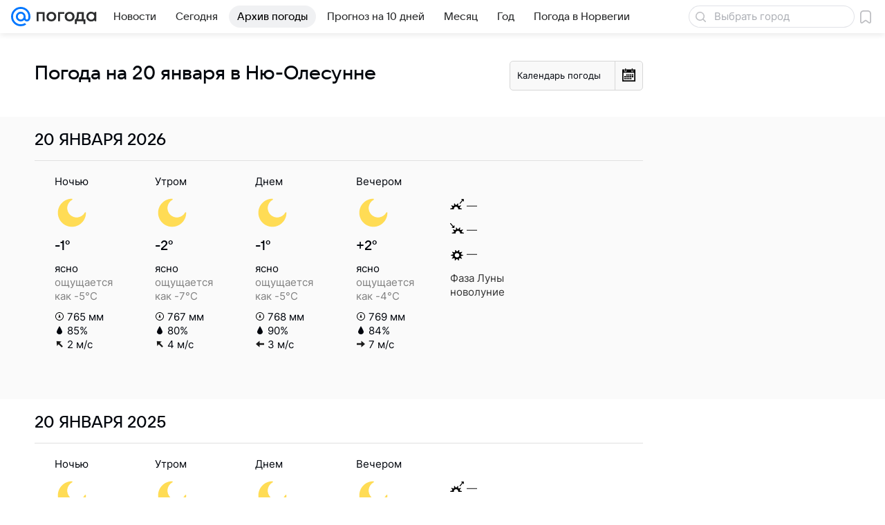

--- FILE ---
content_type: text/html; charset=utf-8
request_url: https://pogoda.mail.ru/prognoz/ny-alesund/20-january/
body_size: 49430
content:

<!DOCTYPE html>
<!--[if IE 8 ]>
	<html lang="ru" class="ie8">
<![endif]-->
<!--[if (gt IE 9)|!(IE)]><!-->
	<html lang="ru">
<!--<![endif]-->
<head>
	<meta charset="utf-8">
	<meta name="viewport" content="width=device-width" />

	<!-- rb: 620533?_SITEID=112 (csp) -->
	<meta http-equiv="Content-Security-Policy" content="default-src 'self' tel: blob: data: 'unsafe-inline' 'unsafe-eval' mail.ru *.mail.ru *.devmail.ru *.imgsmail.ru *.2gis.com *.2gis.ru s0.2mdn.net *.adlooxtracking.com *.adlooxtracking.ru *.adriver.ru *.ampproject.net *.ampproject.org *.apester.com *.cloudfront.net www.dailymail.co.uk coub.com *.coub.com *.doubleclick.net *.doubleverify.com *.gemius.pl giphy.com *.google.com *.googleapis.com *.googlesyndication.com themes.googleusercontent.com *.gstatic.com video.khl.ru *.moatads.com *.mradx.net ok.ru *.ok.ru *.playbuzz.com *.qmerce.com rutube.ru *.rutube.ru *.serving-sys.com *.serving-sys.ru soundcloud.com *.soundcloud.com *.streamrail.com *.twimg.com twitter.com *.twitter.com player.vimeo.com vine.co vk.com *.vk.com vk.ru *.vk.ru *.weborama.fr *.weborama-tech.ru *.yandex.ru amc.yandex.ru yandex.ru *.yandex.net *.yandex.net *.strm.yandex.net yandex.st yandexadexchange.net *.yandexadexchange.net yastatic.net *.youtube.com *.adsafeprotected.com *.newstube.ru *.bbc.com *.viqeo.tv facecast.net *.facecast.net *.nativeroll.tv *.seedr.com *.ex.co b.delivery.consentmanager.net cdn.consentmanager.net consentmanager.mgr.consensu.org *.consentmanager.mgr.consensu.org *.criteo.com *.criteo.net *.tiktok.com *.tiktokcdn.com promotools.cc telegram.org t.me *.pinterest.com videolink.mycdn.me videolink.okcdn.ru *.okcdn.ru *.mycdn.me *.vkuser.net vkvideo.ru *.vkvideo.ru *.targetads.io id.vk.com id.vk.ru *.cs7777.vk.com *.cdn-vk.ru bbc-maps.carto.com imgur.com piter.tv *.cdnvideo.ru;script-src 'self' 'unsafe-inline' 'unsafe-eval' js-inject *.mail.ru *.devmail.ru *.imgsmail.ru *.api.2gis.ru s0.2mdn.net *.adlooxtracking.com *.adlooxtracking.ru *.algovid.com s3.amazonaws.com cdn.ampproject.org *.apester.com *.bing.com static.bbc.co.uk news.files.bbci.co.uk coub.com *.coub.com *.criteo.com *.criteo.net *.doubleclick.net *.doubleverify.com *.dvtps.com *.flickr.com translate.google.com *.google.com *.googleadservices.com *.googleapis.com *.googlesyndication.com *.googletagmanager.com *.googletagservices.com *.google-analytics.com *.google.ru mediatoday.ru *.moatads.com *.mradx.net *.mxpnl.com *.odnoklassniki.ru ok.ru *.ok.ru *.playbuzz.com *.qmerce.com sb.scorecardresearch.com *.twimg.com *.twitter.com platform.vine.co vk.com *.vk.com vk.ru *.vk.ru *.webvisor.com *.mtproxy.yandex.net amc.yandex.ru *.yandex.net *.strm.yandex.net *.yandex.ru yandex.ru yandex.st yastatic.net *.pinterest.com *.adsafeprotected.com *.serving-sys.com *.serving-sys.ru *.viqeo.tv *.videonow.ru *.nativeroll.tv *.seedr.com b.delivery.consentmanager.net cdn.consentmanager.net *.consentmanager.mgr.consensu.org consentmanager.mgr.consensu.org *.tns-counter.ru *.youtube.com *.ytimg.com *.ex.co *.weborama.fr *.weborama-tech.ru *.tiktok.com *.tiktokcdn.com promotools.cc *.ibytedtos.com telegram.org videolink.mycdn.me videolink.okcdn.ru *.okcdn.ru *.mycdn.me *.vkuser.net mc.yandex.com *.betweendigital.com *.buzzoola.com *.imgur.com;connect-src 'self' wss://*.mail.ru wss://*.devmail.ru wss://*.viqeo.tv *.mail.ru *.devmail.ru *.imgsmail.ru *.api.2gis.ru s0.2mdn.net *.adlooxtracking.com *.adlooxtracking.ru *.algovid.com *.ampproject.net cdn.ampproject.org *.apester.com *.doubleclick.net *.flickr.com *.googleapis.com *.google-analytics.com *.googlesyndication.com *.googletagmanager.com *.gstatic.com *.mixpanel.com *.mradx.net *.playbuzz.com *.qmerce.com geo.query.yahoo.com twitter.com *.twitter.com *.yadro.ru amc.yandex.ru yandex.ru *.yandex.ru *.strm.yandex.net yandex.st yastatic.net *.yandex.net collector.mediator.media *.serving-sys.com *.serving-sys.ru *.doubleverify.com *.viqeo.tv *.videonow.ru *.vidiom.net *.nativeroll.tv *.seedr.com b.delivery.consentmanager.net cdn.consentmanager.net *.consentmanager.mgr.consensu.org consentmanager.mgr.consensu.org *.criteo.com *.criteo.net *.ex.co *.ibytedtos.com *.smailru.net *.adfox.ru *.weborama.fr *.weborama-tech.ru ok.ru vk.com *.vk.com  vk.ru *.vk.ru *.vk.team videolink.mycdn.me videolink.okcdn.ru *.okcdn.ru *.mycdn.me *.vkuser.net *.google.com mc.yandex.com *.adriver.ru *.googleusercontent.com tiles.maps.me *.cdnvideo.ru;img-src 'self' * data: blob: mmr: *.criteo.com *.criteo.net ;worker-src blob: 'self' *.mail.ru *.devmail.ru ;" /><meta name="referrer" content="unsafe-url" /><link rel="preconnect" href="https://mcdn.imgsmail.ru/" crossorigin="" /><link rel="preconnect" href="https://mcdn.imgsmail.ru/" /><link rel="dns-prefetch" href="https://mcdn.imgsmail.ru/" /><link rel="preconnect" href="https://ad.mail.ru" crossorigin="use-credentials" /><link rel="dns-prefetch" href="https://ad.mail.ru" /><link rel="preconnect" href="https://resizer.mail.ru" /><link rel="dns-prefetch" href="https://resizer.mail.ru" /><link rel="preconnect" href="https://rs.mail.ru" /><link rel="dns-prefetch" href="https://rs.mail.ru" /><link rel="preconnect" href="https://r.mradx.net" /><link rel="dns-prefetch" href="https://r.mradx.net" /><link rel="preconnect" href="https://mc.yandex.ru" /><link rel="dns-prefetch" href="https://mc.yandex.ru" /><link rel="preconnect" href="https://yastatic.net" /><link rel="dns-prefetch" href="https://yastatic.net" /><link rel="preconnect" href="https://avatars.mds.yandex.net" /><link rel="dns-prefetch" href="https://avatars.mds.yandex.net" /><link rel="preconnect" href="https://ads.adfox.ru" /><link rel="dns-prefetch" href="https://ads.adfox.ru" /><link rel="dns-prefetch" href="https://limg.imgsmail.ru" /><link rel="dns-prefetch" href="https://top-fwz1.mail.ru/" /><link rel="dns-prefetch" href="https://www.tns-counter.ru/" /><link rel="dns-prefetch" href="https://counter.yadro.ru" />
	<!-- /rb: 620533 -->

	<link rel="preload" as="style" href="/-/8c827461e276d7fa977f96cdc0c14b3f/bem/web-old/web.bundles/common/_common.css" /><link rel="preload" as="script" href="/-/8c827461e276d7fa977f96cdc0c14b3f/js/cmpld/web-old/head.js" />

	<title>Прогноз погоды в Ню-Олесунне на 20 января - подробный прогноз погоды в Ню-Олесунне (Норвегия) на 20 января - Погода Mail</title>
	<meta name="description" content="Погода 20 января в Ню-Олесунне - подробный прогноз погоды в Ню-Олесунне (Норвегия) - прогноз на 20 января: температура воздуха, воды, облачность, осадки, давление, влажность" />

	

	<link rel="canonical" href="https://pogoda.mail.ru/prognoz/ny-alesund/20-january/" />
	

	<link rel="apple-touch-icon" href="/img/logo/pogoda/apple-touch-icon.png" sizes="180x180">
	<link rel="shortcut icon" type="image/x-icon" href="/img/logo/pogoda/favicon.ico">
	<link rel="icon" type="image/png" href="/img/logo/pogoda/favicon-16x16.png" sizes="16x16">
	<link rel="icon" type="image/png" href="/img/logo/pogoda/favicon-32x32.png" sizes="32x32">
	<link rel="icon" type="image/png" href="/img/logo/pogoda/favicon-120x120.png" sizes="120x120">
	<link rel="icon" type="image/svg" href="/img/logo/pogoda/favicon.svg">
	<link rel="manifest" href="/manifest.json">
	<link rel="image_src" href="" />
	<meta name="msapplication-config" content="/browserconfig.xml">
	<meta name="msapplication-TileColor" content="#0077ff">
	<meta name="theme-color" content="#0077ff">

	<!-- rb: 1108607?vk-tokens=1 Project fonts -->
	<link rel="preload" href="https://mcdn.imgsmail.ru/js/promisified-dom-events/3.0.0/promisifiedDomEvents.min.js" as="script"/><link rel="preload" href="https://imgs2.imgsmail.ru/static/fonts/Inter/WOFF2/InterRegular.woff2" as="font" type="font/woff2" crossorigin=""/><link rel="preload" href="https://imgs2.imgsmail.ru/static/fonts/Inter/WOFF2/InterMedium.woff2" as="font" type="font/woff2" crossorigin=""/><link rel="preload" href="https://imgs2.imgsmail.ru/static/fonts/Inter/WOFF2/InterBold.woff2" as="font" type="font/woff2" crossorigin=""/><link rel="preload" href="https://imgs2.imgsmail.ru/static/fonts/MailSans/WOFF2/MailSansVariative.woff2" as="font" type="font/woff2" crossorigin=""/><link rel="stylesheet preload" href="https://mcdn.imgsmail.ru/fonts/vk-tokens/1.0.2/fonts.css" as="style"/><link rel="preload" href="https://imgs2.imgsmail.ru/static/fonts/v1.100/VKSansDisplay/WOFF2/VKSansDisplayLight.woff2" as="font" type="font/woff2" crossorigin=""/><link rel="preload" href="https://imgs2.imgsmail.ru/static/fonts/v1.100/VKSansDisplay/WOFF2/VKSansDisplayRegular.woff2" as="font" type="font/woff2" crossorigin=""/><link rel="preload" href="https://imgs2.imgsmail.ru/static/fonts/v1.100/VKSansDisplay/WOFF2/VKSansDisplayMedium.woff2" as="font" type="font/woff2" crossorigin=""/><link rel="preload" href="https://imgs2.imgsmail.ru/static/fonts/v1.100/VKSansDisplay/WOFF2/VKSansDisplayDemiBold.woff2" as="font" type="font/woff2" crossorigin=""/><link rel="preload" href="https://imgs2.imgsmail.ru/static/fonts/v1.100/VKSansDisplay/WOFF2/VKSansDisplayBold.woff2" as="font" type="font/woff2" crossorigin=""/><link rel="stylesheet preload" href="https://mcdn.imgsmail.ru/fonts/vk-tokens/1.0.3/fonts.css" as="style"/><script src="https://mcdn.imgsmail.ru/js/promisified-dom-events/3.0.0/promisifiedDomEvents.min.js"></script><script src="https://ad.mail.ru/static/sync-loader.js" nonce crossorigin="anonymous" async></script><script src="https://ad.mail.ru/static/vk-adman.js?sdk=1" type="application/javascript" id="adman3-instance" async></script>
	<!-- /rb: 1108607 -->

	

	<meta property="og:site_name" content="Погода Mail" />
	<meta property="og:url" content="https://pogoda.mail.ru/prognoz/ny-alesund/20-january/" />
	<meta property="og:title" content="Прогноз погоды в Ню-Олесунне на 20 января - подробный прогноз погоды в Ню-Олесунне (Норвегия) на 20 января - Погода Mail" />
	<meta property="og:description" content="Погода 20 января в Ню-Олесунне - подробный прогноз погоды в Ню-Олесунне (Норвегия) - прогноз на 20 января: температура воздуха, воды, облачность, осадки, давление, влажность" />
	<meta property="og:image" content="https://pogoda.mail.ru/nimg/share/pogoda.png" />
	<meta property="og:image:width" content="1200" />
	<meta property="og:image:height" content="630" />
	<meta name="twitter:card" content="summary_large_image"/>
	<meta name="mrc__share_title" content="Прогноз погоды в Ню-Олесунне на 20 января - подробный прогноз погоды в Ню-Олесунне (Норвегия) на 20 января - Погода Mail" />
	<meta name="mrc__share_description" content="Погода 20 января в Ню-Олесунне - подробный прогноз погоды в Ню-Олесунне (Норвегия) - прогноз на 20 января: температура воздуха, воды, облачность, осадки, давление, влажность" />

	<meta property="yandex_recommendations_kill" content="1" />
	
	<meta name="robots" content="noindex" />
	

	
	

	<meta name="csrf-token" content="vc2_6BkBcWkAAAAA" />

	<!-- rb: 1084681?_SITEID=112&version=web @mail-core/dashboard: XRay -->
	<script id="__xray__">var xrayCore=function(){'use strict';function a(a){for(n.push(a);n.length>o.maxSize;)n.shift()}function b(a){return b="function"==typeof Symbol&&"symbol"==typeof Symbol.iterator?function(a){return typeof a}:function(a){return a&&"function"==typeof Symbol&&a.constructor===Symbol&&a!==Symbol.prototype?"symbol":typeof a},b(a)}function c(a){return a&&"object"===b(a)&&!d(a)}function d(a){return"[object Array]"===Object.prototype.toString.call(a)}function e(a){for(var b in a)if(Object.prototype.hasOwnProperty.call(a,b))return!1;return!0}function f(){for(var a,b={},d=0;d<arguments.length;++d)for(var e in a=arguments[d],a)b[e]=b[e]&&c(b[e])&&c(a[e])?f(b[e],a[e]):a[e];return b}function g(a){var b=encodeURIComponent(JSON.stringify(a));return{size:b.length,raw:b}}function h(){this._batchesByUrls={},this._timeoutId=null,this._config={maxBatchSize:6e4,maxChunkSize:4e3,timeout:1000,idle:!1},window&&"function"==typeof window.addEventListener&&window.addEventListener("beforeunload",this.process.bind(this,!0))}function i(a){return"s".concat(a,"s").replace(/s+/g,"s").replace(/^s$/g,"")}function j(a){for(var b in a)("undefined"==typeof a[b]||null===a[b])&&delete a[b];return a}function k(a,b){for(var c=-1,d=0;d<a.length;d++)if(b===a[d]){c=d;break}return c}function l(){this._config={xrayRadarUrl:"https://xray.mail.ru",pgid:(Date.now()+Math.random()).toString(36),radarPrefix:"",r:"undefined"!=typeof document&&document.referrer||"",defaultParams:{p:"mail",t_feature:"",v:1,skipdwh:!1}}}function m(a,b){for(var c=a.split("&"),d=c[0],e={},f=1;f<c.length;++f){var g=c[f].split("="),h=decodeURIComponent(g[0]),j=decodeURIComponent(g[1]);try{j=JSON.parse(j)}catch(a){}e[h]=j}b=b||{},b.immediately?z.sendImmediately(d,e,b.ga):z.send(d,e,b.ga)}var n=[],o={maxSize:500,getLog:function(){return Array.prototype.slice.call(n,0)},clear:function(){n=[]}},p={log:function(){try{(console.debug||console.log).apply(console,arguments)}catch(a){}},error:function(){try{console.error.apply(console,arguments)}catch(a){}},warn:function(){try{console.warn.apply(console,arguments)}catch(a){}}},q=["p","email","split","utm","r","pgid","o_ss","o_v"],r=!1;h.prototype.setConfig=function(a){var b=Math.max;if(!r)return a.timeout=b(1e3,a.timeout||0),this._config=f(this._config,a),void(r=!0);var c=[];for(var d in a){if(d in this._config){c.push(d);continue}this._config[d]=a[d]}c.length&&p.warn("Queue config field(s) "+c.join(", ")+" are already set and can't be modified")},h.prototype.getConfig=function(){return f(this._config,{})},h.prototype.push=function(b,c){a(c);var d=b+"/batch?"+h._buildQueryString(c);c=h._stringifyParams(c);var e=g(c);if(e.size+2>this._config.maxBatchSize)return void p.error("Radar #"+c.uid+" body is too long: "+e.raw);this._batchesByUrls[d]||(this._batchesByUrls[d]=[[]]);var f,j=this._batchesByUrls[d];for(f=0;f<j.length;++f){var k=j[f];if(g(k.concat([c])).size<=this._config.maxBatchSize){k.push(c);break}}f===j.length&&j.push([c]),this._timeoutId||"function"!=typeof setTimeout||(this._timeoutId=setTimeout(this.process.bind(this),this._config.timeout))},h.prototype.process=function(a){for(var b in clearTimeout(this._timeoutId),this._timeoutId=null,this._batchesByUrls){for(var c=this._batchesByUrls[b],d=0;d<c.length;++d)this._send(b,c[d],a);delete this._batchesByUrls[b]}},h.prototype.isIdle=function(){return this._config.idle},h._buildQueryString=function(a){for(var b=[],c=0;c<q.length;++c){var d=q[c],e="string"==typeof a[d]?a[d]:JSON.stringify(a[d]);(delete a[d],"undefined"!=typeof e&&e.length)&&b.push(encodeURIComponent(d)+"="+encodeURIComponent(e))}var f=[];for(var g in a.baseQuery)f.push(g);f=f.sort();for(var h,j=0;j<f.length;++j)h=f[j],b.push(encodeURIComponent(h)+"="+encodeURIComponent(a.baseQuery[h]));return delete a.baseQuery,b.join("&")},h.prototype._send=function(a,b,c){var d={url:a,data:"batch="+encodeURIComponent(JSON.stringify(b)),type:"POST",async:!0};if(!this._config.idle){if("undefined"==typeof XMLHttpRequest&&!navigator.sendBeacon)return void fetch(a,{method:d.type,body:d.data})["catch"](function(a){p.error("XRay send failed:",a)});if(c&&window.navigator.sendBeacon)return void window.navigator.sendBeacon(d.url,d.data);try{var e=new XMLHttpRequest,f="function"==typeof this._config.beforeSend&&!this._config.beforeSend(e,d);if(f)return void e.abort();e.open(d.type,d.url,d.async),e.withCredentials=!this._config.withoutCredentials,e.send(d.data)}catch(a){p.error("xray.send failed:",a)}}},h._stringifyParams=function(a){var b={};for(var c in a){if("i"==c){b.i=h._stringifyI(a.i);continue}b[c]="string"==typeof a[c]?a[c]:JSON.stringify(a[c])}return b},h._stringifyI=function(a){var b=[];for(var c in a){var d=a[c];b.push(c+":"+d)}return b.join(",")};var s=0,t=["radarPrefix","split","r","pgid","utm","o_ss","o_v"],u=!1,v=new h,w={rlog_dot_error:"xray_rlog_dot_error",rlog_msg_abs:"xray_rlog_msg_abs",too_long:"xray_too_long",not_configured:"xray_not_configured"},x=32,y=64;l.prototype.logger=o,l.prototype.setConfig=function(a,b){a=a||{},u&&this._deleteProtectedParams(a),this.unsafeSetConfig(a,b)},l.prototype.unsafeSetConfig=function(a,b){a=a||{},u=!0,a.split&&(a.split=i(a.split)),a.defaultParams&&a.defaultParams.i&&(a.defaultParams.i=this._formatIntervals(a.defaultParams.i),delete this._config.defaultParams.i),this._config=b?a:f(this._config,a),a.gaTrackingId&&this._initGA(a.gaTrackingId)},l.prototype._deleteProtectedParams=function(a){for(var b=0;b<t.length;++b)delete a[t[b]];return a},l.prototype.addSplit=function(a){this._config.split=i("".concat(this._config.split||"","s").concat(a))},l.prototype.getConfig=function(){return f(this._config,{})},l.prototype.getTotalSended=function(){return s},l.prototype.setQueueConfig=h.prototype.setConfig.bind(v),l.prototype.getQueueConfig=h.prototype.getConfig.bind(v),l.prototype.getInstanceCopy=function(){var a=new l;return u=!1,a.setConfig(this._config,!0),a},l.prototype.send=function(a,b,c){this._send(a,b,c,!0)},l.prototype._send=function(a,b,c,e){if(e&&!u&&a!==w.not_configured){var g=b||{};g.t=a,this._logOwnError(g,w.not_configured),p.warn("Your xray instance is not configured")}if(b=f(b||{},{}),this._config.middlewares)for(var h=0;h<this._config.middlewares.length;h++){var j=this._config.middlewares[h],k=j(a,b,c);a=k.t,b=k.params,c=k.ga}a=d(a)?a.join("_"):a,b.i&&(b.i=this._formatIntervals(b.i)),b=f(this._config.defaultParams,this._config.expid?{dwh:{expid:this._config.expid}}:{},b,{t:a,split:this._config.split,r:this._config.r,pgid:this._config.pgid,utm:this._config.utm,o_ss:this._config.o_ss,o_v:this._config.o_v,baseQuery:this._config.baseQuery,uid:s++}),b.skipdwh&&b.dwh&&delete b.dwh;for(var l=[b.t_feature,this._config.radarPrefix],m=0;m<l.length;++m)l[m]&&(b.t=l[m]+"_"+b.t);delete b.t_feature;try{b=this._validateParams(b,e)}catch(a){return p.log("xray",b.uid,b),void p.error(a.message)}if(this._config.verbose&&p.log("xray",b.uid,b.t,b,c?"GA: "+!!c:void 0),v.push(this._config.xrayRadarUrl,b),!0===c&&!this._config.gaTrackingId)return void p.error("Radar #"+b.uid+": no GA tracking id specified");var n="string"==typeof c?c:this._config.gaTrackingId;if(!!c&&n&&!v.isIdle()){if(b.i){for(var o in b.i)this._sendGA(a+"_"+o,b.i[o],n);return}this._sendGA(a,b.v,n)}},l.prototype.sendImmediately=function(a,b,c){this.send(a,b,c),v.process()},l.prototype.addMiddleware=function(a){this._config.middlewares||(this._config.middlewares=[]),-1===k(this._config.middlewares,a)&&this._config.middlewares.push(a)},l.prototype.removeMiddleware=function(a){if(this._config.middlewares){var b=k(this._config.middlewares,a);-1<b&&this._config.middlewares.splice(b,1)}},l.prototype._sendGA=function(a,b,c){"function"!=typeof gtag&&this._initGA(c);var d=a.split(/_/g),e=d[1]||d[0],f=d[1]?d[0]:"",g=d.slice(2).join("_"),h={value:b,send_to:c};f&&(h.event_category=f),g&&(h.event_label=g),gtag("event",e,h)},l.prototype._initGA=function(a){if(!window.gtag){var b=document.createElement("script");b.src="https://www.googletagmanager.com/gtag/js?id="+a,b.type="text/javascript",document.getElementsByTagName("head")[0].appendChild(b),window.dataLayer=window.dataLayer||[],window.gtag=function(){window.dataLayer.push(arguments)},gtag("js",new Date)}gtag("config",a,{send_page_view:!1})},l.prototype._logOwnError=function(a,b,c){var d="xray_err",e=a.p;if(e){if(e.length+8+1>x){e=e.slice(0,x-8-1)}d="".concat(e,"_").concat("xray_err")}var f=a.t;f.length>y&&(f=f.slice(0,y)),this._send(b,{skipdwh:!0,rlog:d,rlog_message:{t:f,err:b,value:c}},!1,!1)},l.prototype._validateParams=function(a,b){a=j(a),a.rlog&&-1!==a.rlog.indexOf(".")&&(b&&this._logOwnError(a,w.rlog_dot_error,a.rlog),p.error("Radar #".concat(a.uid,": rlog can not contain file extension")),delete a.rlog,delete a.rlog_message),a.rlog&&a.rlog_message||(a.rlog_message&&(b&&this._logOwnError(a,w.rlog_msg_abs),p.error("Radar #".concat(a.uid,": rlog_message would not be sent without rlog"))),delete a.rlog,delete a.rlog_message),e(a.dwh)&&delete a.dwh;var c={32:[a.p,a.rlog],64:[a.p+"_"+a.t]};for(var d in a.i)c[32].push(d),c[64].push(a.p+"_"+a.t+"_"+d);for(var f in c)for(var g=c[f],h=0;h<g.length;++h)if(g[h]&&g[h].length>f)throw b&&this._logOwnError(a,w.too_long,g[h].slice(0,f)),new Error("Radar #".concat(a.uid,": value is too long: ").concat(c[f][h])+" (len: ".concat(g[h].length,", limit: ").concat(f,")"));return a},l.prototype._formatIntervals=function(a){if(c(a))return a;var b={};if(d(a)){for(var e,f=0;f<a.length;++f)e=a[f].split(":"),b[e[0]]=+e[1]||this._config.defaultParams.v;return b}if("string"==typeof a){var g=a.split(",");return this._formatIntervals(g)}};var z=new l;return m.setConfig=function(a){z.setConfig(j({verbose:a.verbose,pgid:a.pgid,split:a.split,xrayRadarUrl:a.xrayRadarUrl||a.XRAY_RADAR_URL,radarPrefix:a.radarPrefix||a.RadarPrefix,utm:a.utm,o_ss:a.o_ss,o_v:a.o_v,baseQuery:a.baseQuery,gaTrackingId:a.gaTrackingId||a.GA_TRACKING_ID,defaultParams:a.defaultParams||j({p:a.project,email:a.ActiveEmail})})),z.setQueueConfig(j({maxBatchSize:a.MAX_BATCH_SIZE,maxChunkSize:a.MAX_CHUNK_SIZE,beforeSend:a.beforeSend,timeout:a.timeout,idle:a.idle,withoutCredentials:a.withoutCredentials}))},m.getConfig=l.prototype.getConfig.bind(z),m.addSplit=l.prototype.addSplit.bind(z),m.unsafeSetConfig=l.prototype.unsafeSetConfig.bind(z),m.setQueueConfig=l.prototype.setQueueConfig.bind(z),m.getQueueConfig=l.prototype.getQueueConfig.bind(z),m.getTotalSended=l.prototype.getTotalSended.bind(z),m.send=l.prototype.send.bind(z),m.sendImmediately=l.prototype.sendImmediately.bind(z),m.getInstanceCopy=l.prototype.getInstanceCopy.bind(z),m.addMiddleware=l.prototype.addMiddleware.bind(z),m.removeMiddleware=l.prototype.removeMiddleware.bind(z),"undefined"!=typeof window&&"function"==typeof window.define&&window.define.amd&&window.define("@mail/xray",function(){return m}),m}();</script><script id="__xray-init__">xrayCore.setConfig({defaultParams: {p: 'pogoda-mail-ru-web',},verbose: true});xrayCore.send('pk-xray-ready');</script>
	<!-- /rb: 1084681 -->

	<!-- rb: 38218?_SITEZONE=14 -->
	<script type="text/javascript">window._logJsErrors = true;</script>
	<!-- /rb: 38218 -->

	<link rel="stylesheet" href="/-/8c827461e276d7fa977f96cdc0c14b3f/bem/web-old/web.bundles/common/_common.css" />
<link rel="stylesheet" href="/-/8c827461e276d7fa977f96cdc0c14b3f/js/cmpld/react/media.css" />
<link rel="stylesheet" href="/-/8c827461e276d7fa977f96cdc0c14b3f/js/cmpld/react/widgets/Menu/client.css" /><script type="text/javascript" src="/-/8c827461e276d7fa977f96cdc0c14b3f/js/cmpld/web-old/head.js"></script><script defer type="text/javascript" src="/-/8c827461e276d7fa977f96cdc0c14b3f/js/cmpld/web-old/sentry.js"></script>

</head>





<body class="js-module" data-module="LazyLoad,AdvMarker" data-mp="LazyItem as LazyBody">
<script>window.__countryIsShow=1;</script>
<!-- rb: 1084682?_SITEID=112 @mail-core/dashboard: Core Keeper -->

<script id="__core-keeper__">
var coreKeeper=function(a){"use strict";var S="string",i="object",y="function";function z(a,b){return typeof a===b}function T(c,a){for(var b in a)Object.defineProperty(c,b,{enumerable:!1,value:a[b]})}var U,b=typeof globalThis===i&&globalThis|| typeof window===i&&window|| typeof global===i&&global||{},V=b.console,o=b.document||{},A=b.location||{},p=b.navigator||{},d=p.connection,j=b.performance,k=function(){},B=z(j&&j.now,y)?function(){return j.now()}:Date.now,C=b.setTimeout.bind(b),W=(b.requestAnimationFrame||C).bind(b),X=(b.addEventListener||k).bind(b),_=null,Y=void 0;function D(a){var e,f,b,g=0,h=(a=a||{}).now||B,i=a.warn,j=a.prefix||"",c=a.addons||[],k=[],l=function(a,b,d){for(e=c.length;e--;)c[e][a](b,d)},d=function(c,m,p,t,u,q,n,o,v){c=j+c,(m===b||o)&&(m=!o&&k[0]||_),p[c]&&i&&i("Timer '"+c+"' exists");var r=q==_,a=p[c]={id:++g,name:c,parent:m,unit:t||"ms",start:r?h():q,end:n!=_?n:_,meta:v};function s(a,b,c){(f=p[a=j+a])?z(f.stop,y)?f.stop(b,c):i&&i("Timer '"+a+"'.stop is not a func",{entry:f}):i&&i("Timer '"+a+"' not exists")}return T(a,{stop:function(b,d){if(b==_||b>=0||(d=b,b=Y),a.meta=a.meta||d,a.end=b==_?h():b,p[c]=_,u)for(e=k.length;e--;)k[e]===a&&k.splice(e,1);return l("end",a,r),a}}),m&&(m.end!==_&&n==_?i&&i("Timer '"+c+"' stopped"):(a.unit=m.unit,m.entries.push(a))),u&&(a.entries=[],T(a,{add:function(c,e,b,f,g){return d(c,a,p,f,0,e,b).stop(b,g)},time:function(e,b,c){return b>=0||(c=b,b=Y),d(e,a,p,c,Y,b)},group:function(f,b,c,e){return z(b,"boolean")&&(e=c,c=b,b=_),z(b,S)&&(e=b,b=_,c=0),z(c,S)&&(e=c),d(f,a,p,e,1,b,_,c)},timeEnd:s,groupEnd:s}),!o&&g>1&&k.unshift(a)),l("start",a,r),a};return(b=d(0,_,Object.create(null),"ms",1,0,0,1)).v="2.0.0-rc.28",b.addons=c,b}var e=function(b,c){var a;try{(a=new PerformanceObserver(function(a){a.getEntries().map(c)})).observe({type:b,buffered:!0})}catch(d){}return a},Z=function(a){a&&a.disconnect()},aa=function(a,b){try{a&&a.takeRecords().map(b)}catch(c){}},E="hidden",ab=!1,ac=!1,F=-1,f=function(b,a){ab||(ab=!0,X("pagehide",function(a){ac=!a.persisted}),X("beforeunload",k)),X("visibilitychange",function(a){o.visibilityState===E&&b(a.timeStamp,ac)},{capture:!0,once:!!a})};o&&(F=o.visibilityState===E?0:1/0,f(function(a){F=a},!0));var ad=function(){return F};function ae(c){var a,e,h=this.badge,b=c.unit,d=(c.end-c.start)/("KB"===b?1024:1),f=h+c.name+("none"!==b&&b?": %c"+(b&&"raw"!==b?d.toFixed(3)+b:d):"%c"),g="font-weight:bold;"+(a=d,"color:#"+((a="KB"===(e=b)?a/8:"fps"===e?70-a:a)<5?"ccc":a<10?"666":a<25?"333":a<50?"f90":a<100?"f60":"f00"));"entries"in c?((V.groupCollapsed||V.group)(f,g),c.entries.forEach(ae,this),V.groupEnd()):V.log(f,g)}var G,l,H=D({addons:/pk-print/.test(A)?[(G={badge:"\u{1F505}"},{start:k,end:function(a){a.parent||ae.call(G,a)}})]:[]}),m=function(a,b,c,d,e,f){W(function(){var i=H.group(a,b,e);for(var g in d)if(d.hasOwnProperty(g)){var h=d[g];i.add(g,h[0],h[1],h[2])}i.stop(c,f)})},g=p.deviceMemory,h=j.hardwareConcurrency,q=h<=4||g<=4,I=h>4||g>4?"high":q?"low":"unk",$=q||d&&(["slow-2g","2g","3g"].indexOf(d.effectiveType)> -1||d.saveData)?"low":"high",n=((l={})["type_"+I]=[0,1],l["exp_"+$]=[0,1],l);g&&(n.memory=[0,g]),h&&(n.hardware_concurrency=[0,h]),m("pk-device",0,1,n,"raw");var af=0,J=function(){try{var a=j.getEntriesByType("navigation")[0],k=a.fetchStart,l=a.domainLookupStart,e=a.domainLookupEnd,f=a.requestStart,g=a.responseStart,b=a.responseEnd,c=a.domComplete,h=a.domInteractive,i=a.domContentLoadedEventEnd,d=a.loadEventEnd;b&&0===af&&(af=1,m("pk-nav-net",k,b,{dns:[l,e],tcp:[e,f],request:[f,g],response:[g,b]})),c&&1===af&&(af=2,m("pk-nav-dom-ready",b,c,{interactive:[b,h],"content-loaded":[h,i],complete:[i,c]})),d&&2===af&&(af=3,m("pk-nav-dom-load",b,d,{ready:[b,c],load:[c,d]})),3!==af&&C(J,250)}catch(n){}};J();var ag,ah=function(a,b,c){return a<=b?"good":a<=c?"needs-improvement":"poor"},ai=0,aj=0,K=function(b){var c,d,e,f=b.startTime,a=b.processingStart-f;f<ad()&&(a&&m("pk-fid",0,a,((c={value:[0,a]})["score_"+ah(a,100,300)]=[0,a],c)),ai&&m("pk-tbt",0,ai,((d={value:[0,ai]})["score_"+ah(ai,300,600)]=[0,ai],d)),aj&&m("pk-tti",0,aj,((e={value:[0,aj]})["score_"+ah(aj,3800,7300)]=[0,ai],e)),Z(ag),Z(ak))},ak=e("first-input",K);f(function(){aa(ak,K)},!0);var al={},am=e("paint",function(b){var d,c=b.name,a=b.startTime;a<ad()&&(al[c]=[0,a],"first-contentful-paint"===c&&(al["score_"+ah(a,1e3,2500)]=[0,a],m("pk-paint",0,a,al),d=a,ag=e("longtask",function(a){var c=a.startTime,b=a.duration;c>d&&"self"===a.name&&b>0&&(ai+=b-50,aj=c+b)}),Z(am)))}),an=0,ao=!1,L=function(b){var a=b.startTime;a<ad()?an=a:aq()},ap=e("largest-contentful-paint",L),aq=function(){var a;!ao&&an&&m("pk-lcp",0,an,((a={value:[0,an]})["score_"+ah(an,2500,4e3)]=[0,an],a)),ao=!0,Z(ap)},r=function(){aa(ap,L),aq()};f(r,!0),function(a){try{U||(U=new Promise(function(a){["keydown","mousedown","scroll","mousewheel","touchstart","pointerdown"].map(function(b){X(b,a,{once:!0,passive:!0,capture:!0})})})),U.then(a)}catch(b){}}(r);var ar=0,M=function(a){a.hadRecentInput||(ar+=a.value)},as=e("layout-shift",M);f(function(c,b){var a;aa(as,M),b&&ar&&m("pk-cls",0,ar,((a={value:[0,ar]})["score_"+ah(ar,.1,.25)]=[0,ar],a))});var s=d,t=function(){var a;m("pk-conn",0,1,((a={downlink:[0,s.downlink],downlinkMax:[0,s.downlinkMax],rtt:[0,s.rtt]})["save_data_"+s.saveData]=[0,1],a["effective_type_"+(s.effectiveType||"unk")]=[0,1],a),"raw")};try{s?(t(),s.addEventListener("change",t)):m("pk-conn",0,1,{effective_type_unk:[0,1]},"raw")}catch(at){}var au=function(){return(au=Object.assign||function(d){for(var a,b=1,e=arguments.length;b<e;b++)for(var c in a=arguments[b])Object.prototype.hasOwnProperty.call(a,c)&&(d[c]=a[c]);return d}).apply(this,arguments)};function u(a){return a&&a.__esModule&&Object.prototype.hasOwnProperty.call(a,"default")?a.default:a}function v(b,a){return b(a={exports:{}},a.exports),a.exports}var w=v(function(c,b){var a;Object.defineProperty(b,"__esModule",{value:!0}),b.Tag=void 0,(a=b.Tag||(b.Tag={})).Core="core",a.Global="gl",a.Self="self",a.Async="async",a.Ignore="ign",a.Known="known",a.API="api",a.Shared="shr",a.Ext="ext",a.ThirdParty="3rd",a.RB="rb",a.Unknown="unk"});u(w),w.Tag;var c=v(function(b,a){Object.defineProperty(a,"__esModule",{value:!0}),a.coreLoggerHMR=a.coreLoggerDispatchKnownError=a.coreLoggerDispatchAPIError=a.coreLoggerDispatchIgnoredError=a.coreLoggerDispatchSelfError=a.coreLoggerDispatchReactError=a.coreLoggerDispatchError=a.getCoreLogger=a.Tag=void 0,Object.defineProperty(a,"Tag",{enumerable:!0,get:function(){return w.Tag}}),a.getCoreLogger=function(){return"undefined"!=typeof coreLogger?coreLogger:void 0},a.coreLoggerDispatchError=function(c,d,e){var b;null===(b=(0,a.getCoreLogger)())|| void 0===b||b.dispatchError(c,d,e)},a.coreLoggerDispatchReactError=function(c,d,e){var b;null===(b=(0,a.getCoreLogger)())|| void 0===b||b.dispatchReactError(c,d,e)},a.coreLoggerDispatchSelfError=function(b,c,d,e){(0,a.coreLoggerDispatchError)(c,d,{category:b,tag:w.Tag.Self,log:e})},a.coreLoggerDispatchIgnoredError=function(b,c,d,e){(0,a.coreLoggerDispatchError)(c,d,{category:b,tag:w.Tag.Ignore,log:e})},a.coreLoggerDispatchAPIError=function(b,c,d,e){(0,a.coreLoggerDispatchError)(c,d,{category:b,tag:w.Tag.API,log:e})},a.coreLoggerDispatchKnownError=function(b,c,d,e){(0,a.coreLoggerDispatchError)(c,d,{category:b,tag:w.Tag.Known,log:e})},a.coreLoggerHMR=function(g,f){var e=(0,a.getCoreLogger)();if(e){var b=e.errors.rules,c=e.errors.opts.errors,d=g.priority||[];b.set("clear"),c&&c.rules&&(b.set(c.rules),d.push.apply(d,[].concat(c.priority||Object.keys(c.rules)))),f&&(b.set(f.rules),d.push.apply(d,f.priority||[])),b.set(g.rules),b.priority(d);try{e.pkg.v="12.2.1",localStorage.setItem(process.env.LOGGER_LS_PRESET_VER_KEY,"12.2.1")}catch(h){}}}});u(c),c.coreLoggerHMR,c.coreLoggerDispatchKnownError,c.coreLoggerDispatchAPIError,c.coreLoggerDispatchIgnoredError,c.coreLoggerDispatchSelfError,c.coreLoggerDispatchReactError;var av=c.coreLoggerDispatchError;c.getCoreLogger;var N=c.Tag,O={name:"@mail-core/dashboard",v:"12.2.1"},aw=/^(\d+)\.(\d+)\.(\d+)/,x=function(a){return"request"in a&&a.data&&"status"in a.data&&"body"in a.data?a.data.status:null},ax={parseStatus:x},ay={tag:N.API,category:"5XX",silent:!0,log:!0},az=/^(https?:)?\/\/.*?\/+|\/*\?+.+|^\/|api\/+v1\/+/gi,aA=/[^%.a-z\d-]+/g,aB=/^api_v(\d)/g,aC=/\/*cgi-bin/g,aD=/golang/g,aE=/(^|\/)(\d+|(?:\d|[a-z]+\d)[\da-z]{2,})(?=\/|$)/g,aF=/(^|\/)([0-9-a-f]{2,}-[0-9-a-f-]+)(?=\/|$)/g,aG=/(_u?id){2,}|%[%a-z\d._]+/g,aH=/graphql/g;function aI(a){return a&&(!a.responseType||"text"===a.responseType)&&a.responseText||""}var aJ=[[/\/(ph|ag)\//,"portal"],[/\/hb\//,"hotbox"],[/\/pkgs\//,"pkgs"],[/\.imgsmail\.ru\//,"imgs"],[/\.filin\.mail\.ru\//,"filin"],[/\bmail\\.ru/,"mail"],[/\/\/top-/,"top"],[/analytics/,"analyt"],[new RegExp("\\/\\/"+location.host+"\\/"),"host"]];function aK(e){for(var b="",a=0,c=aJ;a<c.length;a++){var d=c[a];if(d[0].test(e)){b=d[1];break}}return b||"unk"}var aL,aM="@mail-core/dashboard:timespent_sections",aN={maxSessionPause:5,beforeSend:k,login:"",section:"__base__"},aO=0;function P(b){if(clearInterval(aL),b){var c,a=aW(),h=b.section,i=b.login;if(a){for(var d=0,g=a;d<g.length;d++){var e=g[d];if(e.section===h&&e.user_id===i){c=e;break}}if(c){var f=a.indexOf(c);a[f].last_duration_update_timestamp=a$(),a[f].duration_sec=a[f].duration_sec+1,aT(),aN=au(au({},aN),b);try{localStorage.setItem(aM,JSON.stringify(a))}catch(j){}return}}aP(b),function(b){var c=aY(b),a=aW();null==a||a.push(c);try{localStorage.setItem(aM,JSON.stringify(a))}catch(d){}}(a$())}else aP()}function aP(b){aN=au(au({},aN),b);var c,h,d,f,g,a=(c=aQ,d=!1,function(){for(var b=[],a=0;a<arguments.length;a++)b[a]=arguments[a];return d||(d=!0,h=c(b)),h});f=a,g=e("paint",function(a){var b=a.name;a.startTime<ad()&&"first-contentful-paint"===b&&(f(),Z(g))}),window.setTimeout(a,5e3)}function aQ(){"hidden"!==o.visibilityState&&aR(),X("visibilitychange",function(){"hidden"===o.visibilityState?clearInterval(aL):aR()})}function aR(){var a=a$();aO||(aO=a),aW()?aS(a):aS(a,!0),aT()}function aS(b,c){void 0===c&&(c=!1);var g=aW();if(g){var d,l,h,i,e,j,a=(d=g,l=b,i=(h=d.filter(function(a){return aU(a,l)})).filter(aZ),e=d.filter(function(a){return!aU(a,l)}),j=e.filter(aZ),{toSend:h,toReset:i,toLeave:e,toUpdate:j}),f=a.toLeave,m=a.toReset,n=a.toSend,k=a.toUpdate;n.forEach(aX),m.length&&f.push(aY(b)),k.length&&k.forEach(function(a){a.last_duration_update_timestamp=b,a.duration_sec=a.duration_sec+1});try{f.length?localStorage.setItem(aM,JSON.stringify(f)):localStorage.removeItem(aM)}catch(o){}}else if(c)try{localStorage.setItem(aM,JSON.stringify([aY(b)]))}catch(p){}}function aT(){aL=window.setInterval(function(){aS(a$())},1e3)}function aU(a,b){return b-a.last_duration_update_timestamp>a.max_session_pause}function aV(a){return a&&["user_id","section","last_duration_update_timestamp","duration_sec","open_timestamp","max_session_pause"].every(function(b){return a.hasOwnProperty(b)})}function aW(){var b;try{var a=JSON.parse(localStorage.getItem(aM)||"");(null==a?void 0:a.length)&&Array.isArray(a)&&a.every(aV)&&(b=a)}catch(c){}return b}function aX(b){var a=b.duration_sec;if(a){var c=au({domain:location.host,pause_allowed_sec:aN.maxSessionPause},b),d={dwh:c};aN.beforeSend(c),m("pk-timespent",0,a,{duration:[0,a]},"raw",d)}}function aY(a){return{duration_sec:0,last_duration_update_timestamp:a,open_timestamp:aO,section:aN.section,user_id:aN.login,max_session_pause:aN.maxSessionPause}}function aZ(a){var b=a.user_id,c=a.section;return b===aN.login&&c===aN.section}function a$(){return Math.floor(Date.now()/1e3)}var a_={latency:[30,60,120],route:[200,400,800],"route:cached":[100,300,600],page:[100,200,300],"page:frag":[30,60,120],"page:json":[20,30,60],"inline:code":[100,200,300],fetch:[500,1e3,2e3],"fetch:fast":[100,200,300],"app:load":[300,600,900],"app:init":[150,300,600],"app:render":[300,600,800],"app:ready":[1500,2500,3500],"js:bundle":[200,400,800],"js:bundle:m":[1e3,3e3,7e3],"js:bundle:l":[2e3,5e3,1e4],"css:bundle":[150,300,450],"css:bundle:l":[300,600,800],"srv:resp":[200,400,800],"biz:adv:await":[2e3,3e3,4e3]},a0=Object.create(null),a1=!1,a2=null,a3={"pk-app-ready":1,"pk-paint":1,"pk-lcp":1,"pk-cls":1,"pk-fid":1,"pk-tbt":1,"pk-tti":1};function a4(b){for(var a in a0)a2[!0===b?"sendImmediately":"send"](a,a0[a]);a0=Object.create(null),a1=!1}function a5(){if(a2)return a2;var b="undefined"==typeof window?{}:window,c=b.require,a=b.xrayCore;try{a=a&&a.send?a:c("@mail/xray")}catch(d){try{a=c("mrg-xray")}catch(e){}}return a}var a6=/-a_5\d\d$/;function Q(c,b,e,f){var d=f&&f.dwh,a=a0[b];a||(a={t:b,v:c,i:{}},d||a3[b]||a6.test(b)||(a.skipdwh=!0),d&&(a.dwh=d),a0[b]=a),e?a.i[e.slice(0,32)]=c:a.v=c,a1||(a1=!0,function a(){a2||(a2=a5()),a2?W(function(){return a4()}):C(a,100)}())}function R(a){a2=a||a2}var a7=["good","moderate","needs-imp"],a8=Date.now(),a9={},ba=!1,bb=0,bc=!1,bd=null,be=0,bf=function(){return o.visibilityState},bg=function(){return"visible"===bf()},bh=function(){var a;bg()&&bb++,m("pk-vis-state",0,bb,((a={})[bf()]=[0,1],a))},bi=function(a){return a<ad()?"":"idle_"};function bj(c){var b,d=c.type,a=B(),e=a>9e5?"max":a>6e5?"15m":a>3e5?"10m":a>6e4?"5m":a>3e4?"1m":a>15e3?"30s":a>1e4?"15s":a>5e3?"10s":"5s";m("pk-unload",0,a,((b={})[d]=[0,a],b["type_score_"+e]=[0,a],b))}function bk(a){return a<2e3?"fast":a<4e3?"moderate":a<15e3?"slow":a<3e4?"very-slow":"fail"}return a.api=function(b,e){void 0===e&&(e={});var o=e.error,f=e.duration||1,i=e.url,s=e.category,p=e.responseLength,l=0,d=e.status||"unk",h=e.apiStatus||d;if("object"==typeof b){var g="xhr"in b&&b.xhr||"request"in b&&b.request||"status"in b&&"readyState"in b&&b;if("duration"in b&&(f=b.duration||f),"status"in b&&(h=d=b.status),"ok"in b&&(l=4),g&&(d=g.status||d,l=g.readyState||l,p=function(a){var b,c;if(a){c=aI(a);try{b=c.length||+a.getResponseHeader("content-length")||0}catch(d){}}return b}(g),i=i||g.responseURL),"url"in b&&(i=i||b.url),h=ax.parseStatus(b)||h,e.log5XX&&(d>=500||h>=500)){var t="[HTTP] "+(g?g.status+" "+g.statusText:"No XHR"),q=new Error(d>=500?t:"[API] "+h+" ("+t+")");q.source=i,q.stack="";try{av(q,{sender:"api",url:i,status:d,apiStatus:h,headers:g&&["content-type","date","x-host","x-request-id","x-mru-json-status","x-mru-request-id"].reduce(function(a,b){return a[b]=g.getResponseHeader(b),a},{}),response:aI(g).slice(0,140)},ay)}catch(w){av(w,q,{category:"api",tag:N.Core})}}}else d=b,h=e.apiStatus||d;var u,r,m,a,c,n,v=H.group("pk-api",0,!0),j=v.add,k="x-"+(!1!==s?((r=(u=i)?u.toLowerCase().replace(az,"").replace(aC,"pl").replace(aF,"$1uid").replace(aE,"$1id").replace(aA,"_").replace(aB,"v$1").replace(aD,"go").replace(aH,"gql").replace(aG,"_id"):"unk").length>24&&(r=r.replace(/([^_]{3,})/g,function(b,a){return a.replace(/-/.test(a)?/-([a-z])[a-z]*/g:/([^/-])[aeiou]+/g,"$1").replace(/([^aeiou])(\1+)/,"$1")})),r.slice(0,24).replace(/[_-]+/g,"_")):s||"unk");j(k+"-hit",0,f),4!==l&&j(k+"-r_"+(0===(m=l)?"unset":1===m?"open":2===m?"headers":3===m?"loading":4===m?"done":"unk"),0,f),p&&j(k+"-l_"+(c="zero",null==(a=p)?c="unk":a>0&&a<=1024?c=1:a>1024&&a<=5120?c=5:a>5120&&a<=10240?c=10:a>10240&&a<=25600?c=25:a>25600&&a<=51200?c=50:a>51200&&a<=102400?c=100:a>102400&&a<=204800?c=200:a>204800&&a<=512e3?c=500:a>512e3&&(c="max"),0===c?"zero":c),0,p),j(k+"-h_"+d,0,f),d>=200&&d<300&&j(k+"-a_"+h,0,f),f>3e3&&j(k+"-s_"+((n=f)<=5e3?"5s":n<=1e4?"10s":n<=3e4?"30s":n<=3e5?Math.ceil(n/6e4)+"m":"max"),0,f),o&&j(k+"-e_"+(o instanceof Error&&o.name||o),0,f),v.stop(f)},a.appReady=function(b){if(!bc){bc=b||!0;var a=B(),c=H.group("pk-app-ready",0,!0),d=bi(a);c.add(b?"fail":"success",0,a),b?(av(b,null,{category:"app-err",tag:N.Self}),c.add("error_"+(b.requireType||b.name||"unk"),0,a)):(c.add(d+"total",0,a),c.add(d+"score_"+bk(a),0,a)),c.stop(a)}},a.axiosRpcLike=x,a.axiosSwaLike=function(a){return"request"in a&&a.data&&"code_number"in a.data?a.data.code_number:null},a.combine=function(){for(var b=[],a=0;a<arguments.length;a++)b[a]=arguments[a];return function(){for(var d=[],a=0;a<arguments.length;a++)d[a]=arguments[a];for(var c=0;c<b.length;c++){var e=b[c].apply(null,d);if(e)return e}return null}},a.init=function(c){try{(function(a){var b;if(!ba){ba=!0,null==(be=(a9=a).appReadyTimeout)&&(be=6e4),R(a.xrayCore),H.addons.push.apply(H.addons,[(void 0===j&&(j=Q),{start:k,end:function(a){var b=a.end-a.start,c=a.meta||{},f=a_[c.score]||c.score,e=a.name+(c.appendix?"-"+c.appendix:"")+(c.postfix||"");if(null===a.parent&&/^(pk|ut)-/.test(e)&&b&&(j(b,e,!1,a.meta),"entries"in a&&a.entries.forEach(function(a){var b=a.end-a.start;b>=0&&j(b,e,a.name)}),f&&3===f.length))for(var d=0;d<4;d++){if(b<=f[d]){j(b,e,a7[d]);break}3===d&&j(b,e,"poor")}}})].concat(a.systemAddons||[]));var j,d,e,f,g,c=B(),i=(d=O.v,void 0===d&&(d=""),void 0===e&&(e=1e4),(f=d.match(aw))&& +f[1]*Math.pow(e,2)+ +f[2]*e+ +f[3]|| -1),h=bi(c);m("pk-init",0,c,((b={})["ver_"+i]=[0,1],b[h+"total"]=[0,c],b[h+"score_"+bk(c)]=[0,c],b["tab_"+bf()]=[0,1],b)),(g=a.api)&&(ax=au(au({},ax),g)),function(){var a="undefined"!=typeof userKeeper&&userKeeper;if(a){var b=D({prefix:"ut-",addons:H.addons});a.time=b.time,a.timeEnd=b.timeEnd,a.forEach(function(a){0===a[1]?b.time(a[0],a[2],"ms"):b.timeEnd(a[0],a[2],a[3])}),a.length=0}}(),P(a.timespent),a.checkCrossOrigin&&setTimeout(function(){var c=document.getElementsByTagName("script"),a=c.length;if(a>0){for(var d=H.group("mc-srp",0,!0);a--;){var b=c[a];b.src&&!b.crossOrigin&&d.add(aK(b.src),0,1)}d.stop(1)}},6e4),X("unload",bj),X("beforeunload",bj),bh(),o.addEventListener("visibilitychange",bh),window.addEventListener("beforeunload",function(){var b,c,a=B(),d=[[a<(a9.fastCloseLimit||2e3)?"fast":"nofast",a],[bb?"view":"noview",bb],[bg()?"focus":"nofocus",a],[(bc?"":"no")+"ready"+(!!bc!==bc?"-err":""),a]];d.push([d.map(function(a){return a[0]}).join("_"),a]),bd&&(null===(b=a5())|| void 0===b||b.sendImmediately("pk-close-dupl",{v:a,i:bd})),bd={};for(var e=0,f=d;e<f.length;e++){var g=f[e],h=g[0],i=g[1];bd[h]=i}null===(c=a5())|| void 0===c||c.sendImmediately("pk-page-close",{v:a,i:bd}),a4(!0)}),be&&C(function(){if(!bc&&B()<ad()){var a={loadTime:Date.now()-a8,timeout:be},b=p.connection;try{a.effectiveType=b&&b.effectiveType||"<<unk>>",a.hidden=o.hidden,a.visState=o.visibilityState,a.now=B()}catch(c){}av("AppTimeout: "+be,a,{category:"app-timeout",tag:N.Ignore})}},be)}})(c||{})}catch(a){var b=a5();b&&b.send("pk-init-fail",{rlog:"pk-init-fail",rlog_message:au(au(au({},b.getConfig().defaultParams),a),{message:""+a,stack:a&&a.stack})})}},a.now=B,a.pkg=O,a.setTimespentsConfig=P,a.setXRay=R,a.system=H,a.systemSend=m,a.xrayCore=Q,Object.defineProperty(a,"__esModule",{value:!0}),a}({})
</script>
<script id="__core-keeper-init__">
	window.coreKeeper && coreKeeper.init();
</script>

<!-- /rb: 1084682 -->
<div data-logger-parent="top">
	
	
	<!-- rb: 916097?userid=$Email&vkid=$Session_VKCUserID -->
	



	<!-- /rb: 916097 -->
	<header>
		<!-- rb: 640929?_SITEID=112 -->
		









































<script>!function(t,e){const o=".rb-floating",n={hasTimeout:"timeout"in t&&Object.keys(t.timeout).length>0};function i(...t){!0===e.DEBUG&&e.console.log.apply(console,t)}function c(t,e){return i("reload: "+e.id),e.config.removeStickyFloating&&function(){const t=document.querySelectorAll(o);t.length&&t.forEach((t=>{t.remove()}))}(),"function"==typeof t&&t(),null===e.config.limit||++e.updatesCount!==e.config.limit||(i("limit: "+e.id),!1)}["timeout"].forEach((e=>{const o=e in t&&Object.keys(t[e]).length>0;n["has"+e.slice(0,1).toUpperCase()+e.slice(1,-1)]=o,o&&(n[e]={})}));const l=(()=>{let t;return function(){return new Promise((e=>{i("getOnScrollOncePromise!");const o=function(t){const e=()=>{document.removeEventListener("scroll",e),i("setActionFunc: ",new Date,t),t()};return e}(e);var n;n=o,t&&(document.removeEventListener("scroll",t),i("updateCurrentActionFunc: ",n==t,n)),t=n,document.addEventListener("scroll",o)}))}})();n.hasTimeout&&setTimeout((function(){let o;function a(e,c){const l=t.timeout[e];let a;o||(r(),o=!0),a={lastUpdate:t.startDate},n.timeout[e]=Object.assign({config:l,reloader:c,updatesCount:0,id:e},a),i(`init : ${e}`)}function r(){"visible"!==document.visibilityState||window.__AUTOUPDATE_LOCKED||(t.actOnScroll?l().then(u):u()),setTimeout(r,t.tickInterval)}function u(){const t=Date.now();Object.keys(n.timeout).forEach((e=>{const o=n.timeout[e],l=o.config;i("check timeout: "+e),t-o.lastUpdate>l.interval&&(c(o.reloader,o)?o.lastUpdate=t:delete n.timeout[e])}))}Object.keys(t.timeout).forEach((t=>{let o;e.jQuery&&(o=e.jQuery(`[data-view="SlotView.${t}"]`),o&&o.length&&a(t,(function(){const t=o.data("SlotView"),e=((t||{})._opts||{}).slot;t&&t._model&&e&&(e.autoupdate=1,t.reload(!0))}))),o||(o=e.document.querySelector(`[data-rb-slot="Slot.${t}"]`),o&&"function"==typeof o._reload&&a(t,(function(){o._reload({params:{autoupdate:1}})})))}))}),t.startInterval)}({startInterval:30e3,tickInterval:3e3,actOnScroll:true,startDate:Date.now(),timeout: {"1764756":{interval:45e3,removeStickyFloating:false,limit:null}}},window);</script>
		<!-- /rb: 640929 -->

		<!-- rb: 949685?_SITEID=112&version=desktop -->
		
		<!-- /rb: 949685 -->

		<div class="js-module" data-module="SlotModel" data-view="SlotView.949685" data-id="949685" data-version="desktop"></div>

		<div class="counters">
			<!-- rb: 190 -->
			
			<!-- /rb: 190 -->
		</div>

		

<!-- rb: 5827?_SITEZONE=14 (Слот с рекламой амиго) -->

<!-- /rb: 5827 -->

<!-- rb: 320557?project=pogoda&version=web (Слот включения новой шапки) -->

<script>window.useNewVkLogo = true;</script>
<!-- /rb: 320557 -->


<!--Фуллскрин-->





	<!-- 6404 -->
	<div class="js-module" data-module="SlotModel" data-view="SlotView.6404" data-id="6404"></div>
	<!-- /6404 -->





	<div id="menu-root"  ><div class="e216ce378e eaa3152c65 rb-p-branding--header"><div class="d91f083a58"><div><!-- rbh/3355 --><link  rel="stylesheet" href="https://r.mradx.net/img/BC/44BE61.css" />
<script >if(!("gdprAppliesGlobally" in window)){window.gdprAppliesGlobally=true}if(!("cmp_id" in window)||window.cmp_id<1){window.cmp_id=0}
    window.cmp_cdid = "1aa027b2b11e"; // Почта по умолчанию (cmp_id: 2381)

    window.cmp_cdid = "9033a2b3cd13"; // 5235;

if(!("cmp_params" in window)){window.cmp_params=""}window.cmp_host="b.delivery.consentmanager.net";if(!("cmp_cdn" in window)){window.cmp_cdn="cdn.consentmanager.net"}if(!("cmp_proto" in window)){window.cmp_proto="https:"}if(!("cmp_codesrc" in window)){window.cmp_codesrc="1"}window.cmp_getsupportedLangs=function(){var b=["DE","EN","FR","IT","NO","DA","FI","ES","PT","RO","BG","ET","EL","GA","HR","LV","LT","MT","NL","PL","SV","SK","SL","CS","HU","RU","SR","ZH","TR","UK","AR","BS"];if("cmp_customlanguages" in window){for(var a=0;a<window.cmp_customlanguages.length;a++){b.push(window.cmp_customlanguages[a].l.toUpperCase())}}return b};window.cmp_getRTLLangs=function(){var a=["AR"];if("cmp_customlanguages" in window){for(var b=0;b<window.cmp_customlanguages.length;b++){if("r" in window.cmp_customlanguages[b]&&window.cmp_customlanguages[b].r){a.push(window.cmp_customlanguages[b].l)}}}return a};window.cmp_getlang=function(j){if(typeof(j)!="boolean"){j=true}if(j&&typeof(cmp_getlang.usedlang)=="string"&&cmp_getlang.usedlang!==""){return cmp_getlang.usedlang}var g=window.cmp_getsupportedLangs();var c=[];var f=location.hash;var e=location.search;var a="languages" in navigator?navigator.languages:[];if(f.indexOf("cmplang=")!=-1){c.push(f.substr(f.indexOf("cmplang=")+8,2).toUpperCase())}else{if(e.indexOf("cmplang=")!=-1){c.push(e.substr(e.indexOf("cmplang=")+8,2).toUpperCase())}else{if("cmp_setlang" in window&&window.cmp_setlang!=""){c.push(window.cmp_setlang.toUpperCase())}else{if(a.length>0){for(var d=0;d<a.length;d++){c.push(a[d])}}}}}if("language" in navigator){c.push(navigator.language)}if("userLanguage" in navigator){c.push(navigator.userLanguage)}var h="";for(var d=0;d<c.length;d++){var b=c[d].toUpperCase();if(g.indexOf(b)!=-1){h=b;break}if(b.indexOf("-")!=-1){b=b.substr(0,2)}if(g.indexOf(b)!=-1){h=b;break}}if(h==""&&typeof(cmp_getlang.defaultlang)=="string"&&cmp_getlang.defaultlang!==""){return cmp_getlang.defaultlang}else{if(h==""){h="EN"}}h=h.toUpperCase();return h};(function(){var u=document;var v=u.getElementsByTagName;var h=window;var o="";var b="_en";if("cmp_getlang" in h){o=h.cmp_getlang().toLowerCase();if("cmp_customlanguages" in h){for(var q=0;q<h.cmp_customlanguages.length;q++){if(h.cmp_customlanguages[q].l.toUpperCase()==o.toUpperCase()){o="en";break}}}b="_"+o}function x(i,e){var w="";i+="=";var s=i.length;var d=location;if(d.hash.indexOf(i)!=-1){w=d.hash.substr(d.hash.indexOf(i)+s,9999)}else{if(d.search.indexOf(i)!=-1){w=d.search.substr(d.search.indexOf(i)+s,9999)}else{return e}}if(w.indexOf("&")!=-1){w=w.substr(0,w.indexOf("&"))}return w}var k=("cmp_proto" in h)?h.cmp_proto:"https:";if(k!="http:"&&k!="https:"){k="https:"}var g=("cmp_ref" in h)?h.cmp_ref:location.href;var j=u.createElement("script");j.setAttribute("data-cmp-ab","1");var c=x("cmpdesign","cmp_design" in h?h.cmp_design:"");var f=x("cmpregulationkey","cmp_regulationkey" in h?h.cmp_regulationkey:"");var r=x("cmpgppkey","cmp_gppkey" in h?h.cmp_gppkey:"");var n=x("cmpatt","cmp_att" in h?h.cmp_att:"");j.src=k+"//"+h.cmp_host+"/delivery/cmp.php?"+("cmp_id" in h&&h.cmp_id>0?"id="+h.cmp_id:"")+("cmp_cdid" in h?"&cdid="+h.cmp_cdid:"")+"&h="+encodeURIComponent(g)+(c!=""?"&cmpdesign="+encodeURIComponent(c):"")+(f!=""?"&cmpregulationkey="+encodeURIComponent(f):"")+(r!=""?"&cmpgppkey="+encodeURIComponent(r):"")+(n!=""?"&cmpatt="+encodeURIComponent(n):"")+("cmp_params" in h?"&"+h.cmp_params:"")+(u.cookie.length>0?"&__cmpfcc=1":"")+"&l="+o.toLowerCase()+"&o="+(new Date()).getTime();j.type="text/javascript";j.async=true;if(u.currentScript&&u.currentScript.parentElement){u.currentScript.parentElement.appendChild(j)}else{if(u.body){u.body.appendChild(j)}else{var t=v("body");if(t.length==0){t=v("div")}if(t.length==0){t=v("span")}if(t.length==0){t=v("ins")}if(t.length==0){t=v("script")}if(t.length==0){t=v("head")}if(t.length>0){t[0].appendChild(j)}}}var m="js";var p=x("cmpdebugunminimized","cmpdebugunminimized" in h?h.cmpdebugunminimized:0)>0?"":".min";var a=x("cmpdebugcoverage","cmp_debugcoverage" in h?h.cmp_debugcoverage:"");if(a=="1"){m="instrumented";p=""}var j=u.createElement("script");j.src=k+"//"+h.cmp_cdn+"/delivery/"+m+"/cmp"+b+p+".js";j.type="text/javascript";j.setAttribute("data-cmp-ab","1");j.async=true;if(u.currentScript&&u.currentScript.parentElement){u.currentScript.parentElement.appendChild(j)}else{if(u.body){u.body.appendChild(j)}else{var t=v("body");if(t.length==0){t=v("div")}if(t.length==0){t=v("span")}if(t.length==0){t=v("ins")}if(t.length==0){t=v("script")}if(t.length==0){t=v("head")}if(t.length>0){t[0].appendChild(j)}}}})();window.cmp_addFrame=function(b){if(!window.frames[b]){if(document.body){var a=document.createElement("iframe");a.style.cssText="display:none";if("cmp_cdn" in window&&"cmp_ultrablocking" in window&&window.cmp_ultrablocking>0){a.src="//"+window.cmp_cdn+"/delivery/empty.html"}a.name=b;a.setAttribute("title","Intentionally hidden, please ignore");a.setAttribute("role","none");a.setAttribute("tabindex","-1");document.body.appendChild(a)}else{window.setTimeout(window.cmp_addFrame,10,b)}}};window.cmp_rc=function(h){var b=document.cookie;var f="";var d=0;while(b!=""&&d<100){d++;while(b.substr(0,1)==" "){b=b.substr(1,b.length)}var g=b.substring(0,b.indexOf("="));if(b.indexOf(";")!=-1){var c=b.substring(b.indexOf("=")+1,b.indexOf(";"))}else{var c=b.substr(b.indexOf("=")+1,b.length)}if(h==g){f=c}var e=b.indexOf(";")+1;if(e==0){e=b.length}b=b.substring(e,b.length)}return(f)};window.cmp_stub=function(){var a=arguments;__cmp.a=__cmp.a||[];if(!a.length){return __cmp.a}else{if(a[0]==="ping"){if(a[1]===2){a[2]({gdprApplies:gdprAppliesGlobally,cmpLoaded:false,cmpStatus:"stub",displayStatus:"hidden",apiVersion:"2.0",cmpId:31},true)}else{a[2](false,true)}}else{if(a[0]==="getUSPData"){a[2]({version:1,uspString:window.cmp_rc("")},true)}else{if(a[0]==="getTCData"){__cmp.a.push([].slice.apply(a))}else{if(a[0]==="addEventListener"||a[0]==="removeEventListener"){__cmp.a.push([].slice.apply(a))}else{if(a.length==4&&a[3]===false){a[2]({},false)}else{__cmp.a.push([].slice.apply(a))}}}}}}};window.cmp_gpp_ping=function(){return{gppVersion:"1.0",cmpStatus:"stub",cmpDisplayStatus:"hidden",supportedAPIs:["tcfca","usnat","usca","usva","usco","usut","usct"],cmpId:31}};window.cmp_gppstub=function(){var a=arguments;__gpp.q=__gpp.q||[];if(!a.length){return __gpp.q}var g=a[0];var f=a.length>1?a[1]:null;var e=a.length>2?a[2]:null;if(g==="ping"){return window.cmp_gpp_ping()}else{if(g==="addEventListener"){__gpp.e=__gpp.e||[];if(!("lastId" in __gpp)){__gpp.lastId=0}__gpp.lastId++;var c=__gpp.lastId;__gpp.e.push({id:c,callback:f});return{eventName:"listenerRegistered",listenerId:c,data:true,pingData:window.cmp_gpp_ping()}}else{if(g==="removeEventListener"){var h=false;__gpp.e=__gpp.e||[];for(var d=0;d<__gpp.e.length;d++){if(__gpp.e[d].id==e){__gpp.e[d].splice(d,1);h=true;break}}return{eventName:"listenerRemoved",listenerId:e,data:h,pingData:window.cmp_gpp_ping()}}else{if(g==="getGPPData"){return{sectionId:3,gppVersion:1,sectionList:[],applicableSections:[0],gppString:"",pingData:window.cmp_gpp_ping()}}else{if(g==="hasSection"||g==="getSection"||g==="getField"){return null}else{__gpp.q.push([].slice.apply(a))}}}}}};window.cmp_msghandler=function(d){var a=typeof d.data==="string";try{var c=a?JSON.parse(d.data):d.data}catch(f){var c=null}if(typeof(c)==="object"&&c!==null&&"__cmpCall" in c){var b=c.__cmpCall;window.__cmp(b.command,b.parameter,function(h,g){var e={__cmpReturn:{returnValue:h,success:g,callId:b.callId}};d.source.postMessage(a?JSON.stringify(e):e,"*")})}if(typeof(c)==="object"&&c!==null&&"__uspapiCall" in c){var b=c.__uspapiCall;window.__uspapi(b.command,b.version,function(h,g){var e={__uspapiReturn:{returnValue:h,success:g,callId:b.callId}};d.source.postMessage(a?JSON.stringify(e):e,"*")})}if(typeof(c)==="object"&&c!==null&&"__tcfapiCall" in c){var b=c.__tcfapiCall;window.__tcfapi(b.command,b.version,function(h,g){var e={__tcfapiReturn:{returnValue:h,success:g,callId:b.callId}};d.source.postMessage(a?JSON.stringify(e):e,"*")},b.parameter)}if(typeof(c)==="object"&&c!==null&&"__gppCall" in c){var b=c.__gppCall;window.__gpp(b.command,function(h,g){var e={__gppReturn:{returnValue:h,success:g,callId:b.callId}};d.source.postMessage(a?JSON.stringify(e):e,"*")},"parameter" in b?b.parameter:null,"version" in b?b.version:1)}};window.cmp_setStub=function(a){if(!(a in window)||(typeof(window[a])!=="function"&&typeof(window[a])!=="object"&&(typeof(window[a])==="undefined"||window[a]!==null))){window[a]=window.cmp_stub;window[a].msgHandler=window.cmp_msghandler;window.addEventListener("message",window.cmp_msghandler,false)}};window.cmp_setGppStub=function(a){if(!(a in window)||(typeof(window[a])!=="function"&&typeof(window[a])!=="object"&&(typeof(window[a])==="undefined"||window[a]!==null))){window[a]=window.cmp_gppstub;window[a].msgHandler=window.cmp_msghandler;window.addEventListener("message",window.cmp_msghandler,false)}};window.cmp_addFrame("__cmpLocator");if(!("cmp_disableusp" in window)||!window.cmp_disableusp){window.cmp_addFrame("__uspapiLocator")}if(!("cmp_disabletcf" in window)||!window.cmp_disabletcf){window.cmp_addFrame("__tcfapiLocator")}if(!("cmp_disablegpp" in window)||!window.cmp_disablegpp){window.cmp_addFrame("__gppLocator")}window.cmp_setStub("__cmp");if(!("cmp_disabletcf" in window)||!window.cmp_disabletcf){window.cmp_setStub("__tcfapi")}if(!("cmp_disableusp" in window)||!window.cmp_disableusp){window.cmp_setStub("__uspapi")}if(!("cmp_disablegpp" in window)||!window.cmp_disablegpp){window.cmp_setGppStub("__gpp")};</script>
<link  href="https://limg.imgsmail.ru/pkgs/whiteline/2.225.0/external.css" rel="stylesheet"  ><div id="ph-whiteline" class="ph-whiteline" data-testid="whiteline"></div><script >function parseEmptySlot(slot) {return slot || null;}function phParseEmptyJsonSlot(slot) {try {return JSON.parse(slot)} catch(e) {}return null;}window.__PHS = parseEmptySlot(
{"id": 86082666, "updated": "", "version": "25.03.25", "isWhiteline": true, "isTargetBlank": true, "isModern": true, "visitCookieAliases": ["tv.mail.ru", "horo.mail.ru", "my.mail.ru"], "bizLinks": "", "parentalControlMode": "", "experimentId": "", "siteZone": "14", "siteId": "112", "sitezone": "14", "siteid": "112", "isDebug": "", "activeEmail": "", "maxAccounts": "20", "loginUrl": "", "loginPage": "", "logoutUrl": "", "logoutPage": "", "registerBackUrl": "", "colorTheme": "", "showSettingsTheme": "", "hideSignupButton": "", "counters": {"thisPropertyIsOnlyForValidJSON": "1","counterAuthMenuOpen": 1126003,"counterLogin": 75068996,"counterLogout": 75068944,"counterRegistration": 75068995,"counterPassAndSecurity": 75068940,"counterPersonal": 75068936,"counterChangeMailbox": 1126018,"counterAddMailbox": 1126064}, "social": {"vk": true,"ok": true,"fb": true}, "experiments": {"thisPropertyIsOnlyForValidJSON": "1","switchUnionQuotaBlock": true,"unionQuotaLandingUrl": "https://cloud.mail.ru/promo/quota/","switchCloudStoriesCounter": false,"isCloudStoriesCounterDwh": false,"switchCloudStoriesCounterCrossNav": false,"isCloudStoriesCounterDwhCrossNav": false,"switchRedesignUnionQuotaBlock": true,"externalMailQuota": true,"vkidEcoplate": true},"authGate": true,"authGateVersion": "https://img.imgsmail.ru/hb/e.mail.ru/auth.gate/2.11.2/authGate.js","isShowOkCounter": true,"isShowVKCounter": true,"socialCountersTimer": "300000","stayInAccountListOnVisibilityChange": true,"metricsCookieEnable": true,"metricsCookieExpires": 7,"metricsCookieParams": "utm_source, utm_medium, utm_campaign, utm_content, utm_term, mt_click_id, mt_link_id","addTargetToNaviData": true,"shouldCheckCSP": true,"shouldHandleHitman": true,"mailWidgetsHost": "widgets.mail.ru","mailWidgetsMiniHost": "widgets.mini-mail.ru","mailWidgetsVersion": "v1","mailWidgetsDisplayTimeout": 120000,"mailWidgetsStaticButtonType": "calendar","mailWidgetsStaticButtonMascotIcon": true}

) || {};window.__PHS.settingsId = window.__PHS.id;window.__PHS.id = 86082679;window.__PHS.selfExperimentId = parseEmptySlot();window.__PHS.lang = (parseEmptySlot({"lang": "ru_RU", "account": {"theme-setting": "\u041d\u0430\u0441\u0442\u0440\u043e\u0439\u043a\u0438 \u0433\u043b\u0430\u0432\u043d\u043e\u0439 \u0441\u0442\u0440\u0430\u043d\u0438\u0446\u044b", "sign-up": "\u0420\u0435\u0433\u0438\u0441\u0442\u0440\u0430\u0446\u0438\u044f", "help": "\u041f\u043e\u043c\u043e\u0449\u044c", "family": "\u041e\u0431\u0449\u0430\u044f \u043f\u043e\u0434\u043f\u0438\u0441\u043a\u0430", "qrAuth": "\u0412\u0445\u043e\u0434 \u0432 \u043f\u0440\u0438\u043b\u043e\u0436\u0435\u043d\u0438\u0435 \u043f\u043e QR-\u043a\u043e\u0434\u0443", "sign-in": "\u0412\u043e\u0439\u0442\u0438", "logon-by-phone": "\u0412\u0445\u043e\u0434 \u043f\u043e \u043d\u043e\u043c\u0435\u0440\u0443 \u0442\u0435\u043b\u0435\u0444\u043e\u043d\u0430", "change-avatar": "\u0421\u043c\u0435\u043d\u0438\u0442\u044c \u0430\u0432\u0430\u0442\u0430\u0440", "account-settings": "\u041d\u0430\u0441\u0442\u0440\u043e\u0439\u043a\u0438", "add": "\u0414\u043e\u0431\u0430\u0432\u0438\u0442\u044c \u0430\u043a\u043a\u0430\u0443\u043d\u0442", "exit": "\u0412\u044b\u0439\u0442\u0438", "copied": "\u0421\u043a\u043e\u043f\u0438\u0440\u043e\u0432\u0430\u043d\u043e", "theme-system": "\u041a\u0430\u043a \u0432 \u0441\u0438\u0441\u0442\u0435\u043c\u0435", "children-users": "\u0414\u0435\u0442\u0441\u043a\u0438\u0435 \u043f\u043e\u0447\u0442\u043e\u0432\u044b\u0435 \u044f\u0449\u0438\u043a\u0438", "theme-dark": "\u0422&#1105;\u043c\u043d\u0430\u044f \u0442\u0435\u043c\u0430", "vkid-lk-button": "\u0423\u043f\u0440\u0430\u0432\u043b\u0435\u043d\u0438\u0435 \u0430\u043a\u043a\u0430\u0443\u043d\u0442\u043e\u043c", "copy": "\u0421\u043a\u043e\u043f\u0438\u0440\u043e\u0432\u0430\u0442\u044c", "settings": "\u041b\u0438\u0447\u043d\u044b\u0435 \u0434\u0430\u043d\u043d\u044b\u0435", "appearance": "\u041e\u0444\u043e\u0440\u043c\u043b\u0435\u043d\u0438\u0435", "aliases1": "\u0410\u043d\u043e\u043d\u0438\u043c\u043d\u044b\u0439 \u0430\u0434\u0440\u0435\u0441", "aliases2": "\u0421\u043a\u0440\u044b\u0442\u044b\u0439 email", "aliases3": "\u0410\u0434\u0440\u0435\u0441 \u0434\u043b\u044f \u0440\u0430\u0441\u0441\u044b\u043b\u043e\u043a", "aliases4": "\u041a\u0440\u0430\u0441\u0438\u0432\u044b\u0439 \u0430\u0434\u0440\u0435\u0441", "newMarker": "\u043d\u043e\u0432\u043e\u0435", "security": "\u041f\u0430\u0440\u043e\u043b\u044c \u0438 \u0431\u0435\u0437\u043e\u043f\u0430\u0441\u043d\u043e\u0441\u0442\u044c", "referral": "\u0411\u043e\u043d\u0443\u0441\u044b \u0437\u0430 \u0434\u0440\u0443\u0437\u0435\u0439", "theme-light": "\u0421\u0432\u0435\u0442\u043b\u0430\u044f \u0442\u0435\u043c\u0430"}, "connection-error": {"subheader": "\u041f\u043e\u043f\u0440\u043e\u0431\u0443\u0439\u0442\u0435", "subtitle": "\u041f\u043e\u0434\u043a\u043b\u044e\u0447\u0438\u0442\u0435\u0441\u044c \u043a \u0441\u0435\u0442\u0438 \u0438 \u043e\u0431\u043d\u043e\u0432\u0438\u0442\u0435 \u0441\u0442\u0440\u0430\u043d\u0438\u0446\u0443", "title": "\u041d\u0435\u0442 \u0438\u043d\u0442\u0435\u0440\u043d\u0435\u0442\u0430", "item2": "\u041f\u0440\u043e\u0432\u0435\u0440\u0438\u0442\u044c \u043f\u043e\u0434\u043a\u043b\u044e\u0447\u0435\u043d\u0438\u0435 \u043a \u0438\u043d\u0442\u0435\u0440\u043d\u0435\u0442\u0443", "button": "\u041e\u0431\u043d\u043e\u0432\u0438\u0442\u044c", "item1": "\u041e\u0431\u043d\u043e\u0432\u0438\u0442\u044c \u0441\u0442\u0440\u0430\u043d\u0438\u0446\u0443", "header": "\u041e\u0448\u0438\u0431\u043a\u0430 \u0441\u043e\u0435\u0434\u0438\u043d\u0435\u043d\u0438\u044f"}, "search": {"placeholder": "\u041f\u043e\u0438\u0441\u043a \u0432 \u0438\u043d\u0442\u0435\u0440\u043d\u0435\u0442\u0435", "find": "\u041d\u0430\u0439\u0442\u0438"}, "mail-widgets": {"dpip-title": "\u041e\u0442\u043a\u0440\u044b\u0442\u043e \u0432 \u043e\u0442\u0434\u0435\u043b\u044c\u043d\u043e\u043c \u043e\u043a\u043d\u0435", "btn-notes": "\u0412\u0430\u0448\u0438 \u0437\u0430\u043c\u0435\u0442\u043a\u0438", "error-button": "\u041e\u0431\u043d\u043e\u0432\u0438\u0442\u044c \u0441\u0442\u0440\u0430\u043d\u0438\u0446\u0443", "error-content": "\u041c\u044b \u0437\u043d\u0430\u0435\u043c \u043e \u043f\u0440\u043e\u0431\u043b\u0435\u043c\u0435 \u0438 \u0443\u0436\u0435 \u0440\u0435\u0448\u0430\u0435\u043c \u0435&#1105;. \u041f\u043e\u043f\u0440\u043e\u0431\u0443\u0439\u0442\u0435 \u043e\u0431\u043d\u043e\u0432\u0438\u0442\u044c \u0441\u0442\u0440\u0430\u043d\u0438\u0446\u0443", "btn-calendar": "\u041a\u0430\u043b\u0435\u043d\u0434\u0430\u0440\u044c", "error-title": "\u0427\u0442\u043e-\u0442\u043e \u043f\u043e\u0448\u043b\u043e \u043d\u0435 \u0442\u0430\u043a", "dpip-button": "\u041f\u0440\u043e\u0434\u043e\u043b\u0436\u0438\u0442\u044c \u0437\u0434\u0435\u0441\u044c", "btn-todo": "\u0412\u0430\u0448\u0438 \u0437\u0430\u0434\u0430\u0447\u0438"}, "logo": {"mail-homepage": "\u041d\u0430 \u0413\u043b\u0430\u0432\u043d\u0443\u044e Mail", "project-homepage": "\u041d\u0430 \u0433\u043b\u0430\u0432\u043d\u0443\u044e \u043f\u0440\u043e\u0435\u043a\u0442\u0430"}, "projects": {"samokat-pb": "\u0421\u0430\u043c\u043e\u043a\u0430\u0442", "help": "\u041f\u043e\u043c\u043e\u0449\u044c", "skillbox": "Skillbox", "calendar-pb": "\u041a\u0430\u043b\u0435\u043d\u0434\u0430\u0440\u044c", "vk-workspace": "VK WorkSpace", "vkpochta": "VK \u041f\u043e\u0447\u0442\u0430", "vk-cloud": "VK Cloud", "mailspace-tarifs": "\u0422\u0430\u0440\u0438\u0444\u044b", "hi-tech": "Hi-Tech", "cloud-pb": "\u041e\u0431\u043b\u0430\u043a\u043e", "tv": "\u0422\u0412-\u043a\u0430\u043d\u0430\u043b\u044b", "board": "\u0414\u043e\u0441\u043a\u0430", "mail": "\u041f\u043e\u0447\u0442\u0430", "vk-msg": "VK \u041c\u0435\u0441\u0441\u0435\u043d\u0434\u0436\u0435\u0440", "icebox": "Icebox", "mytraker": "MyTracker", "vseapteki": "\u0412\u0441\u0435 \u0430\u043f\u0442\u0435\u043a\u0438", "hotbox": "Hotbox", "capsula": "VK \u041a\u0430\u043f\u0441\u0443\u043b\u0430", "lady": "\u041b\u0435\u0434\u0438", "projects": "\u041f\u0440\u043e\u0435\u043a\u0442\u044b", "tickets": "\u0411\u0438\u043b\u0435\u0442\u044b", "worki": "Worki", "notes": "\u0417\u0430\u043c\u0435\u0442\u043a\u0438", "vk-tech": "VK Tech", "vk-play": "VK Play", "vk-dating": "VK \u0417\u043d\u0430\u043a\u043e\u043c\u0441\u0442\u0432\u0430", "vk-education": "VK Education", "vkpochta-pb": "VK \u041f\u043e\u0447\u0442\u0430", "aliexpress": "AliExpress", "horoscopes": "\u0413\u043e\u0440\u043e\u0441\u043a\u043e\u043f\u044b", "close": "\u0417\u0430\u043a\u0440\u044b\u0442\u044c", "calendar": "\u041a\u0430\u043b\u0435\u043d\u0434\u0430\u0440\u044c", "sport": "\u0421\u043f\u043e\u0440\u0442", "todo": "\u0417\u0430\u0434\u0430\u0447\u0438", "mail-pb": "\u041f\u043e\u0447\u0442\u0430", "contacts": "\u041a\u043e\u043d\u0442\u0430\u043a\u0442\u044b", "mail-for-business": "\u041f\u043e\u0447\u0442\u0430 \u0434\u043b\u044f \u0431\u0438\u0437\u043d\u0435\u0441\u0430", "smotri": "\u0421\u043c\u043e\u0442\u0440\u0438", "youla": "\u042e\u043b\u0430", "health": "\u0417\u0434\u043e\u0440\u043e\u0432\u044c\u0435", "vk-short": "VK", "pets": "\u041f\u0438\u0442\u043e\u043c\u0446\u044b", "mailspace": "Mail Space", "icq": "ICQ New", "postmaster-charts": "\u0413\u0440\u0430\u0444\u0438\u043a\u0438", "worki-find-employee": "\u041d\u0430\u0439\u0442\u0438 \u0441\u043e\u0442\u0440\u0443\u0434\u043d\u0438\u043a\u0430", "mytarget": "MyTarget", "tamtam": "\u0422\u0430\u043c\u0422\u0430\u043c", "ok-short": "\u041e\u041a", "answers": "\u041e\u0442\u0432\u0435\u0442\u044b", "delivery-club-pb": "Delivery Club", "cloud-with-utm": "\u041e\u0431\u043b\u0430\u043a\u043e", "citymobil-pb": "\u0421\u0438\u0442\u0438\u043c\u043e\u0431\u0438\u043b", "postmaster-problems": "\u041f\u0440\u043e\u0431\u043b\u0435\u043c\u044b", "news": "\u041d\u043e\u0432\u043e\u0441\u0442\u0438", "vk-video": "VK \u0412\u0438\u0434\u0435\u043e", "business-projects": "\u0414\u043b\u044f \u0431\u0438\u0437\u043d\u0435\u0441\u0430", "kids": "\u0414\u0435\u0442\u0438", "ok": "\u041e\u0434\u043d\u043e\u043a\u043b\u0430\u0441\u0441\u043d\u0438\u043a\u0438", "teambox": "\u041e\u0431\u043b\u0430\u043a\u043e \u0434\u043b\u044f \u0440\u0430\u0431\u043e\u0447\u0438\u0445 \u0433\u0440\u0443\u043f\u043f", "delivery-club": "Delivery Club", "games": "\u0418\u0433\u0440\u044b", "documents-pb": "\u0414\u043e\u043a\u0443\u043c\u0435\u043d\u0442\u044b", "myteam-b2b": "\u041c\u0435\u0441\u0441\u0435\u043d\u0434\u0436\u0435\u0440", "love": "\u0417\u043d\u0430\u043a\u043e\u043c\u0441\u0442\u0432\u0430", "myteam": "VK Teams", "vk-clip": "VK \u041a\u043b\u0438\u043f\u044b", "cloud": "\u041e\u0431\u043b\u0430\u043a\u043e", "top": "\u0420\u0435\u0439\u0442\u0438\u043d\u0433 \u0441\u0430\u0439\u0442\u043e\u0432", "admin-console": "\u041f\u0430\u043d\u0435\u043b\u044c \u0430\u0434\u043c\u0438\u043d\u0438\u0441\u0442\u0440\u0430\u0442\u043e\u0440\u0430", "rustore": "RuStore", "vk-ads": "VK \u0420\u0435\u043a\u043b\u0430\u043c\u0430", "msc": "\u041e\u0431\u043b\u0430\u043a\u043e \u0434\u043b\u044f \u0431\u0438\u0437\u043d\u0435\u0441\u0430", "more": "\u0415\u0449&#1105;", "worki-work": "\u0420\u0430\u0431\u043e\u0442\u0430", "mailspace-subscription": "\u041f\u043e\u0434\u043f\u0438\u0441\u043a\u0430", "atom": "\u0411\u0440\u0430\u0443\u0437\u0435\u0440 Atom", "all-projects": "\u0412\u0441\u0435 \u043f\u0440\u043e\u0435\u043a\u0442\u044b", "notes-pb": "\u0417\u0430\u043c\u0435\u0442\u043a\u0438", "kino": "\u041a\u0438\u043d\u043e", "mygames": "MY.GAMES", "wallet": "\u041f\u043e\u043a\u0443\u043f\u043a\u0438", "geekbrains-pb": "GeekBrains", "fines": "\u0428\u0442\u0440\u0430\u0444\u044b", "vk-tutoria": "VK Tutoria", "promocodes": "\u041f\u0440\u043e\u043c\u043e\u043a\u043e\u0434\u044b", "uchiru-pb": "\u0423\u0447\u0438.\u0440\u0443", "citymobil": "\u0421\u0438\u0442\u0438\u043c\u043e\u0431\u0438\u043b", "cloud-disk": "\u0414\u0438\u0441\u043a", "vk": "\u0412\u041a\u043e\u043d\u0442\u0430\u043a\u0442\u0435", "agent": "\u0410\u0433\u0435\u043d\u0442 Mail", "home": "\u0413\u043b\u0430\u0432\u043d\u0430\u044f", "see-all-projects": "\u0421\u043c\u043e\u0442\u0440\u0435\u0442\u044c \u0432\u0441\u0435", "geekbrains": "GeekBrains", "documents": "\u0414\u043e\u043a\u0443\u043c\u0435\u043d\u0442\u044b", "payment-center": "\u041e\u043f\u043b\u0430\u0442\u044b", "mail-for-education": "\u041f\u043e\u0447\u0442\u0430 \u0434\u043b\u044f \u043e\u0431\u0440\u0430\u0437\u043e\u0432\u0430\u043d\u0438\u044f", "vk-calls": "VK \u0417\u0432\u043e\u043d\u043a\u0438", "postmaster-statistics": "\u0421\u0442\u0430\u0442\u0438\u0441\u0442\u0438\u043a\u0430", "mygames-pb": "MY.GAMES", "auto": "\u0410\u0432\u0442\u043e", "mailru": "Mail", "youla-with-utm": "\u042e\u043b\u0430", "skillbox-pb": "Skillbox", "vk-music": "VK \u041c\u0443\u0437\u044b\u043a\u0430", "moymir": "\u041c\u043e\u0439 \u041c\u0438\u0440", "mailrugroup": "Mail.ru Group", "marusia": "\u041c\u0430\u0440\u0443\u0441\u044f", "dom": "\u0414\u043e\u043c", "postmaster-letters": "\u041f\u0438\u0441\u044c\u043c\u0430", "marusia-pb": "\u041c\u0430\u0440\u0443\u0441\u044f", "pogoda": "\u041f\u043e\u0433\u043e\u0434\u0430", "dobro": "VK \u0414\u043e\u0431\u0440\u043e", "todo-pb": "\u0417\u0430\u0434\u0430\u0447\u0438", "citydrive": "\u0421\u0438\u0442\u0438\u0434\u0440\u0430\u0439\u0432"}, "service-unavailable": {"subtitle": "\u042d\u0442\u043e \u0432\u0440\u0435\u043c\u0435\u043d\u043d\u043e &#8212; \u043c\u044b \u0443\u0436\u0435 \u0437\u043d\u0430\u0435\u043c \u043e \u043f\u0440\u043e\u0431\u043b\u0435\u043c\u0435 \u0438 \u0441\u043a\u043e\u0440\u043e \u0432\u0441&#1105; \u043f\u043e\u0447\u0438\u043d\u0438\u043c", "title": "\u0421\u0435\u0440\u0432\u0438\u0441 \u043f\u043e\u043a\u0430 \u043d\u0435\u0434\u043e\u0441\u0442\u0443\u043f\u0435\u043d"}}) || {}).lang;window.__PHS.isVkEcosystemPromo = parseEmptySlot();window.__PHS.omicronConfig = parseEmptySlot();window.__PHS._ = {props: {projectsKeys: parseEmptySlot({"id": 110546969, "showPixel": "https://rs.mail.ru/pixel/[base64].gif", "general": ["mailru", "mail", "cloud-with-utm", "ok", "vk", "news", "love", "games"], "projectsbar": ["mail-pb", "cloud-pb", "calendar-pb", "notes-pb", "skillbox-pb", "geekbrains-pb", "vkpochta-pb", "marusia-pb", "uchiru-pb"], "additional": ["auto", "horoscopes", "kids", "dobro", "health", "kino", "lady", "dom", "cloud", "answers", "moymir", "pets", "pogoda", "sport", "tv", "hi-tech"], "business": ["vk-tech", "vk-cloud", "vk-workspace", "vk-ads", "mytraker"], "mailrugroup": ["capsula", "youla", "vk-play", "vk-tutoria", "tickets", "promocodes"], "items": {"uchiru-pb": {"url": "https://uchi.ru/?utm_source=portal&utm_medium=portal_navigation_all_exp&utm_campaign=mail_uchi&mt_click_id=mt-tn3482", "nid": "417885318", "img": "https://home.imgsmail.ru/whiteline/assets/project-icons/2024/20/book_spread_outline_20.svg", "src_2x": "https://home.imgsmail.ru/whiteline/assets/project-icons/2024/48/uchi-ru.png"},"vk-dating": {"url": "https://vk.com/dating?mt_link_id=stahg6", "nid": "417885319", "img": "https://home.imgsmail.ru/whiteline/assets/project-icons/2024/20/logo_dating_outline_20.svg"},"love": {"url": "https://love.mail.ru/?utm_source=portal&utm_medium=new_portal_navigation&utm_campaign=love.mail.ru&mt_link_id=k9iu14", "nid": "417885320", "img": "https://home.imgsmail.ru/whiteline/assets/project-icons/2024/20/broken_heart_outline_20.svg", "src_2x": "https://home.imgsmail.ru/whiteline/assets/project-icons/2024/48/love.svg"},"skillbox": {"url": "https://skillbox.ru/?utm_source=portal&utm_medium=portal_navigation_all_projects_exp&utm_campaign=skillbox.ru&mt_link_id=l2yf19", "nid": "417885321", "img": "https://home.imgsmail.ru/whiteline/assets/project-icons/2024/20/logo_skillbox_outline_20.svg", "src_2x": "https://home.imgsmail.ru/whiteline/assets/project-icons/2024/48/skillbox.svg"},"calendar-pb": {"url": "https://calendar.mail.ru/?utm_source=portal&utm_medium=portal_navigation_under_search_exp&utm_campaign=calendar.mail.ru&mt_link_id=wim9e3", "nid": "417885322", "src_2x": "https://home.imgsmail.ru/whiteline/assets/project-icons/2024/48/calendar.svg", "location": "calendar.mail.ru"},"vk": {"url": "https://vk.com/?utm_source={mt_sub1}&utm_campaign={mt_campaign}&utm_content={mt_sub2}&mt_campaign=mainvkmail&mt_adset=&mt_network=1&mt_link_id=z1q4a7", "nid": "417885323", "img": "https://home.imgsmail.ru/whiteline/assets/project-icons/2024/20/logo_vk_outline_20.svg", "src_2x": "https://home.imgsmail.ru/whiteline/assets/project-icons/2024/48/vk.svg", "location": "vk.com"},"rustore": {"url": "https://www.rustore.ru/?utm_source=portal&utm_medium=portal_navigation_all_exp&utm_campaign=rustore&mt_link_id=ulneh9", "nid": "417885324", "img": "https://home.imgsmail.ru/whiteline/assets/project-icons/2024/20/logo_rustore_outline_20.svg"},"vkpochta-pb": {"url": "https://vk.mail.ru/?utm_source=portal&utm_medium=portal_navigation_under_search_exp&utm_campaign=vk.mail.ru&mt_link_id=e4xx98", "nid": "417885325", "img": "https://home.imgsmail.ru/whiteline/assets/project-icons/2024/20/mail_outline_20.svg", "src_2x": "https://home.imgsmail.ru/whiteline/assets/project-icons/2024/48/vk-mail.svg"},"vk-education": {"url": "https://education.vk.company/?utm_source=portal&utm_medium=portal_navigation_all_exp&utm_campaign=education.vk.company&mt_link_id=fntge1", "nid": "417885326", "img": "https://home.imgsmail.ru/whiteline/assets/project-icons/2024/20/logo_vk_outline_20.svg"},"promocodes": {"url": "https://promocodes.hi-tech.mail.ru/?utm_source=portal&utm_medium=portal_navigation_all_exp&utm_campaign=promocodes.hi-tech.mail.ru&mt_link_id=wtqpm1", "nid": "425791982", "img": "https://home.imgsmail.ru/whiteline/assets/project-icons/2024/20/discount_outline_20.svg"},"horoscopes": {"url": "https://horo.mail.ru/?utm_source=portal&utm_medium=portal_navigation_all_exp&utm_campaign=horo.mail.ru&mt_link_id=t7pb09", "nid": "417885327", "img": "https://home.imgsmail.ru/whiteline/assets/project-icons/2024/20/stars_20.svg", "src_2x": "https://home.imgsmail.ru/whiteline/assets/project-icons/2024/48/horo.svg"},"vk-cloud": {"url": "https://mcs.mail.ru/?utm_source=portal&utm_medium=portal_navigation_all_exp&utm_campaign=mcs.mail.ru&mt_click_id=mt-uyew53", "nid": "417885328", "img": "https://home.imgsmail.ru/whiteline/assets/project-icons/2024/20/logo_vk_cloud_outline_20.svg"},"home": {"url": "https://mail.ru/?utm_source=portal&utm_medium=logo_portal_navigation&utm_campaign=mail.ru&mt_link_id=o4lsx4", "nid": "417885329", "src_2x": "https://home.imgsmail.ru/whiteline/assets/project-icons/2024/48/mail.svg"},"calendar": {"url": "https://calendar.mail.ru/?utm_source=portal&utm_medium=portal_navigation_under_search_exp&utm_campaign=calendar.mail.ru&mt_link_id=wim9e3", "nid": "417885322", "img": "https://home.imgsmail.ru/whiteline/assets/project-icons/2024/20/calendar.svg", "src_2x": "https://home.imgsmail.ru/whiteline/assets/project-icons/2024/48/calendar.svg", "location_regexp": "^(x\\.)?((x\\.)?alpha\\.)?((x-)?([a-z0-9_-]+\\.alpha\\.))?calendar\\.(mini-)?mail\\.ru"},"sport": {"url": "https://sportmail.ru/?utm_source=portal&utm_medium=portal_navigation_all_exp&utm_campaign=sport.mail.ru&mt_link_id=tfps36", "nid": "417885330", "img": "https://home.imgsmail.ru/whiteline/assets/project-icons/2024/20/football_ball_outline_20.svg"},"todo": {"url": "https://todo.mail.ru/?utm_source=portal&utm_medium=portal_navigation_exp&utm_campaign=todo.mail.ru&mt_link_id=bml1l5", "nid": "417885331", "img": "https://home.imgsmail.ru/whiteline/assets/project-icons/2024/20/todo.svg", "src_2x": "https://home.imgsmail.ru/whiteline/assets/project-icons/2024/48/todo.svg"},"cloud": {"url": "https://cloud.mail.ru/?utm_source=portal_navigation_under_search_exp&utm_medium=link&utm_campaign=portal_navi&mt_link_id=f0dxi9", "nid": "417885332", "img": "https://home.imgsmail.ru/whiteline/assets/project-icons/2024/20/cloud_outline_20.svg"},"mail-pb": {"url": "https://e.mail.ru/?utm_source=portal&utm_medium=portal_navigation_under_search_exp&utm_campaign=e.mail.ru&mt_link_id=jlsxn4&mt_sub1=&mt_sub3=110546969&mt_sub4=413305&mt_sub5=0", "nid": "417885333", "src_2x": "https://home.imgsmail.ru/whiteline/assets/project-icons/2024/48/mail.svg", "location": "e.mail.ru", "exclude": "e\\.mail\\.ru/payment/center"},"geekbrains": {"url": "https://gb.ru/?utm_source=portal&utm_medium=portal_navigation_all_projects_exp&utm_campaign=gb.ru&mt_link_id=smxtf7", "nid": "417885334", "img": "https://home.imgsmail.ru/whiteline/assets/project-icons/2024/20/logo_geekbrains_outline_20.svg", "src_2x": "https://home.imgsmail.ru/whiteline/assets/project-icons/2024/48/geekbrains.png"},"documents": {"url": "https://doc.mail.ru/?utm_source=portal&utm_medium=new_portal_navigation&utm_campaign=doc.mail.ru&mt_link_id=o7q6l4", "nid": "417885335", "img": "https://home.imgsmail.ru/whiteline/assets/project-icons/2024/20/article_box_outline_20.svg", "src_2x": "https://home.imgsmail.ru/whiteline/assets/project-icons/2024/48/docs.svg", "location": "doc.mail.ru"},"hi-tech": {"url": "https://hi-tech.mail.ru/?utm_source=portal&utm_medium=portal_navigation_all_exp&utm_campaign=hi-tech.mail.ru&mt_link_id=zt6js1", "nid": "417885336", "img": "https://home.imgsmail.ru/whiteline/assets/project-icons/2024/20/globe_outline_20.svg"},"cloud-pb": {"url": "https://cloud.mail.ru/?utm_source=portal_navigation_under_search_exp&utm_medium=link&utm_campaign=portal_navi&mt_sub1=&mt_sub3=110546969&mt_sub4=413305&mt_sub5=0&mt_link_id=f0dxi9", "nid": "417885337", "src_2x": "https://home.imgsmail.ru/whiteline/assets/project-icons/2024/48/cloud.svg", "location": "cloud.mail.ru"},"contacts": {"url": "https://contacts.mail.ru/?utm_source=portal&utm_medium=portal_navigation&utm_campaign=contacts.mail.ru&mt_link_id=zy82p4", "nid": "417885338", "img": "https://home.imgsmail.ru/whiteline/assets/project-icons/contacts_20_light.svg", "src_2x": "https://home.imgsmail.ru/whiteline/assets/project-icons/2024/48/contacts.svg"},"tv": {"url": "https://tv.mail.ru/?utm_source=portal&utm_medium=portal_navigation_all_exp&utm_campaign=tv.mail.ru&mt_link_id=nufeb3", "nid": "417885339", "img": "https://home.imgsmail.ru/whiteline/assets/project-icons/2024/20/tv_text_outline_20.svg", "src_2x": "https://home.imgsmail.ru/whiteline/assets/project-icons/2024/48/tv.svg"},"vk-calls": {"url": "https://calls.vk.com/?utm_source=portal&utm_medium=portal_navigation_all_exp&utm_campaign=calls.vk.com&mt_link_id=roaov7", "nid": "417885340", "img": "https://home.imgsmail.ru/whiteline/assets/project-icons/2024/20/logo_vk_calls_outline_20.svg"},"all-projects": {"url": "https://vk.company/projects/?utm_source=portal&utm_medium=portal_navigation_all_exp&utm_campaign=button_vk.company_projects&mt_link_id=y27x51", "nid": "417885341"},"youla": {"url": "https://youla.ru/?fromheadline=1&utm_source=portal&utm_medium=portal_navigation_all_exp&utm_campaign=youla.ru&mt_link_id=jvdoo0", "nid": "417885342", "img": "https://home.imgsmail.ru/whiteline/assets/project-icons/2024/20/sparkle_outline_20.svg", "src_2x": "https://home.imgsmail.ru/whiteline/assets/project-icons/2024/48/youla.svg"},"vk-ads": {"url": "https://ads.vk.com/?utm_source=portal&utm_medium=portal_navigation_all_exp&utm_campaign=ads.vk.com&mt_link_id=k5q2a4", "nid": "417885343", "img": "https://home.imgsmail.ru/whiteline/assets/project-icons/2024/20/logo_vk_ads_outline_20.svg"},"dobro": {"url": "https://dobro.mail.ru/?utm_source=portal&utm_medium=portal_navigation_all_exp&utm_campaign=dobro.mail.ru&mt_link_id=alnq41", "nid": "417885344", "img": "https://home.imgsmail.ru/whiteline/assets/project-icons/2024/20/like_outline_20.svg", "src_2x": "https://home.imgsmail.ru/whiteline/assets/project-icons/2024/48/mail.svg"},"health": {"url": "https://health.mail.ru/?utm_source=portal&utm_medium=portal_navigation_all_exp&utm_campaign=health.mail.ru&mt_link_id=d4o9i7", "nid": "417885345", "img": "https://home.imgsmail.ru/whiteline/assets/project-icons/2024/20/health_outline_20.svg", "src_2x": "https://home.imgsmail.ru/whiteline/assets/project-icons/2024/48/health.png"},"pets": {"url": "https://pets.mail.ru/?utm_source=portal&utm_medium=portal_navigation_all_exp&utm_campaign=pets.mail.ru&mt_link_id=bnvy64", "nid": "417885346", "img": "https://home.imgsmail.ru/whiteline/assets/project-icons/2024/20/paw_outline_20.svg"},"vk-clip": {"url": "https://vkclips.app/?utm_source=portal&utm_medium=portal_navigation_all_exp&utm_campaign=vkclips.app&mt_link_id=yolgh4", "nid": "417885347", "img": "https://home.imgsmail.ru/whiteline/assets/project-icons/2024/20/logo_clips_outline_20.svg"},"mail": {"url": "https://e.mail.ru/?utm_source=portal&utm_medium=portal_navigation_under_search_exp&utm_campaign=e.mail.ru&mt_link_id=jlsxn4&mt_sub1=&mt_sub3=110546969&mt_sub4=413305&mt_sub5=0", "nid": "417885333", "src_2x": "https://home.imgsmail.ru/whiteline/assets/project-icons/2024/48/mail.svg", "location": "e.mail.ru", "exclude": "e\\.mail\\.ru/payment/center"},"vk-msg": {"url": "https://vk.me/app?utm_source=touch_main&utm_medium=navi_menu&utm_campaign=vk.me_app&mt_link_id=ebl598", "nid": "417885348", "img": "https://home.imgsmail.ru/whiteline/assets/project-icons/2024/20/logo_vk_me_outline_20.svg"},"mailru": {"url": "https://mail.ru/?utm_source=portal&utm_medium=logo_portal_navigation&utm_campaign=mail.ru&mt_link_id=o4lsx4", "nid": "417885329", "location": "mail.ru"},"vk-music": {"url": "https://music.vk.com/?utm_source=portal&utm_medium=portal_navigation_all_exp&utm_campaign=music.vk.com&mt_link_id=ewt3o6", "nid": "417885349", "img": "https://home.imgsmail.ru/whiteline/assets/project-icons/2024/20/logo_vk_music_outline_20.svg"},"more": {"url": "https://vk.company/projects/?utm_source=portal&utm_medium=portal_navigation_all_exp&utm_campaign=button_vk.company_projects&mt_link_id=y27x51", "nid": "417885341"},"mytraker": {"url": "https://tracker.my.com/promo/?utm_source=portal&utm_medium=portal_navigation_all_exp&utm_campaign=myTracker&mt_link_id=k1lpn4", "nid": "417885351", "img": "https://home.imgsmail.ru/whiteline/assets/project-icons/2024/20/poll_outline_20.svg"},"skillbox-pb": {"url": "https://skillbox.ru/?utm_source=portal&utm_medium=portal_navigation_all_projects_exp&utm_campaign=skillbox.ru&mt_link_id=l2yf19", "nid": "417885321", "img": "https://home.imgsmail.ru/whiteline/assets/project-icons/2024/20/logo_skillbox_outline_20.svg", "src_2x": "https://home.imgsmail.ru/whiteline/assets/project-icons/2024/48/skillbox.svg"},"auto": {"url": "https://auto.mail.ru/?utm_source=portal&utm_medium=portal_navigation_all_exp&utm_campaign=auto.mail.ru&mt_link_id=ywwqx2", "nid": "417885352", "img": "https://home.imgsmail.ru/whiteline/assets/project-icons/2024/20/car_outline_20.svg", "src_2x": "https://home.imgsmail.ru/whiteline/assets/project-icons/2024/48/auto.svg"},"mailspace": {"url": "https://cloud.mail.ru/promo/quota?marketing=mail&utm_source=mail&utm_medium=mail_space&utm_campaign=headline_mail&mt_link_id=bjxnf5", "nid": "417885353", "src_2x": "https://home.imgsmail.ru/whiteline/assets/project-icons/2024/48/portal_mailspace.png", "location_regexp": "^cloud([0-9]+)?\\.(mini-)?mail\\.ru\/promo\/quota"},"answers": {"url": "https://otvet.mail.ru/?utm_source=portal&utm_medium=portal_navigation_all_exp&utm_campaign=otvet.mail.ru&mt_link_id=ua1lo5", "nid": "417885354", "img": "https://home.imgsmail.ru/whiteline/assets/project-icons/2024/20/question_outline_20.svg", "src_2x": "https://home.imgsmail.ru/whiteline/assets/project-icons/2024/48/answers_redesign.svg"},"vk-workspace": {"url": "https://workspace.vk.ru/?utm_source=portal&utm_medium=portal_navigation_all_exp&utm_campaign=vk_workspace&mt_link_id=b4u7t2&mt_sub1=mail.ru", "nid": "438526876", "img": "https://home.imgsmail.ru/whiteline/assets/project-icons/2024/20/logo_vk_teams_outline_20.svg"},"cloud-with-utm": {"url": "https://cloud.mail.ru/?utm_source=portal_navigation_under_search_exp&utm_medium=link&utm_campaign=portal_navi&mt_link_id=f0dxi9", "nid": "417885332", "src_2x": "https://home.imgsmail.ru/whiteline/assets/project-icons/2024/20/cloud_outline_20.svg", "location_regexp": "^cloud([0-9]+)?\\.(mini-)?mail\\.ru(?!\/promo\/quota).*"},"vk-play": {"url": "https://vkplay.ru/?mt_link_id=e9wha1", "nid": "417885356", "img": "https://home.imgsmail.ru/whiteline/assets/project-icons/2024/20/game_outline_20.svg"},"vkpochta": {"url": "https://vk.mail.ru/?utm_source=portal&utm_medium=portal_navigation_under_search_exp&utm_campaign=vk.mail.ru&mt_link_id=e4xx98", "nid": "417885325", "img": "https://home.imgsmail.ru/whiteline/assets/project-icons/2024/20/mail_outline_20.svg", "src_2x": "https://home.imgsmail.ru/whiteline/assets/project-icons/2024/48/vk-mail.svg", "location": "vk.mail.ru"},"capsula": {"url": "https://capsula.mail.ru/?utm_source=mailru_main&utm_medium=static&utm_campaign=menu-top-all-projects_new_exp&mt_link_id=pok856", "nid": "417885357", "img": "https://home.imgsmail.ru/whiteline/assets/project-icons/2024/20/logo_capsula_outline_20.svg"},"news": {"url": "https://news.mail.ru/?utm_source=portal&utm_medium=portal_navigation_exp&utm_campaign=news.mail.ru&mt_link_id=sccve9", "nid": "417885358", "src_2x": "https://home.imgsmail.ru/whiteline/assets/project-icons/2024/48/news.svg", "location": "news.mail.ru"},"notes-pb": {"url": "https://notes.mail.ru/?utm_source=portal&utm_medium=new_portal_navigation_generall&utm_campaign=notes.mail.ru&mt_link_id=j9bly9", "nid": "417885359", "img": "https://home.imgsmail.ru/whiteline/assets/project-icons/2024/20/signature_outline_20.svg", "src_2x": "https://home.imgsmail.ru/whiteline/assets/project-icons/2024/48/notes.svg"},"lady": {"url": "https://lady.mail.ru/?utm_source=portal&utm_medium=new_portal_navigation_all&utm_campaign=lady.mail.ru&mt_link_id=jn0jd3", "nid": "417885361", "img": "https://home.imgsmail.ru/whiteline/assets/project-icons/2024/20/beauty_outline_20.svg", "src_2x": "https://home.imgsmail.ru/whiteline/assets/project-icons/2024/48/lady.svg"},"moymir": {"url": "https://my.mail.ru/?from=whiteline&utm_source=portal&utm_medium=new_portal_navigation&utm_campaign=my.mail.ru&mt_link_id=v6h9q7", "nid": "417885362", "img": "https://home.imgsmail.ru/whiteline/assets/project-icons/2037D5.svg", "src_2x": "https://home.imgsmail.ru/whiteline/assets/project-icons/2024/48/moimir.svg", "location": "my.mail.ru"},"tickets": {"url": "https://gid.vk.com/?utm_source=mail_ru&utm_medium=site&utm_content=all_projects&mt_link_id=mk2l14", "nid": "417885363", "img": "https://home.imgsmail.ru/whiteline/assets/project-icons/2024/20/logo_tickets_outline_20.svg"},"kids": {"url": "https://deti.mail.ru/?utm_source=portal&utm_medium=portal_navigation_all_exp&utm_campaign=deti.mail.ru&mt_link_id=le3y80", "nid": "417885364", "img": "https://home.imgsmail.ru/whiteline/assets/project-icons/2024/20/horse_toy_outline_20.svg", "src_2x": "https://home.imgsmail.ru/whiteline/assets/project-icons/2024/48/children.svg"},"ok": {"url": "https://ok.ru/?mt_link_id=koydy6", "nid": "417885365", "img": "https://home.imgsmail.ru/whiteline/assets/project-icons/2024/20/logo_ok_outline_20.svg", "src_2x": "https://home.imgsmail.ru/whiteline/assets/project-icons/2024/48/ok.svg", "location": "ok.ru"},"dom": {"url": "https://dom.mail.ru/?utm_source=portal&utm_medium=portal_navigation_all_exp&utm_campaign=dom.mail.ru&mt_link_id=fmumk9", "nid": "417885367", "img": "https://home.imgsmail.ru/whiteline/assets/project-icons/2024/20/home_outline_20.svg"},"kino": {"url": "https://kino.mail.ru/?utm_source=portal&utm_medium=portal_navigation_all_exp&utm_campaign=kino.mail.ru&mt_link_id=n0uf69", "nid": "417885368", "img": "https://home.imgsmail.ru/whiteline/assets/project-icons/2024/20/ticket_outline_20.svg"},"notes": {"url": "https://notes.mail.ru/?utm_source=portal&utm_medium=new_portal_navigation_generall&utm_campaign=notes.mail.ru&mt_link_id=j9bly9", "nid": "417885359", "img": "https://home.imgsmail.ru/whiteline/assets/project-icons/2024/20/logo_notes_outline_20.svg", "src_2x": "https://home.imgsmail.ru/whiteline/assets/project-icons/2024/48/notes.svg", "location": "notes.mail.ru", "location_regexp": "^([a-z0-9_-]+\\.)?notes(\\.liftervm\\d+\\.infrastack\\.test)?(\\.omega\\.test)?\\.(mini-)?mail\\.ru"},"vk-tech": {"url": "https://tech.vk.com/?utm_source=touch_main&utm_medium=navi_menu&utm_campaign=tech.vk.com&mt_link_id=wkrpy0", "nid": "417885369", "img": "https://home.imgsmail.ru/whiteline/assets/project-icons/2024/20/logo_vk_outline_20.svg"},"marusia-pb": {"url": "https://marusia.mail.ru/?utm_source=portal&utm_medium=new_portal_navigation_under_search&utm_campaign=marusia.mail.ru&mt_link_id=z3kin0", "nid": "417885370", "img": "https://home.imgsmail.ru/whiteline/assets/project-icons/2024/20/logo_capsula_outline_20.svg", "src_2x": "https://home.imgsmail.ru/whiteline/assets/project-icons/2024/48/marusya.png"},"wallet": {"url": "https://wallet.mail.ru/?utm_source=portal&utm_medium=new_portal_navigation_generall&utm_campaign=wallet.mail.ru&mt_link_id=ulckgz9", "nid": "417885371", "img": "https://home.imgsmail.ru/whiteline/assets/project-icons/2024/20/wallet_outline_20.svg", "src_2x": "https://home.imgsmail.ru/whiteline/assets/project-icons/48/wallet.svg", "location": "wallet.mail.ru"},"pogoda": {"url": "https://pogoda.mail.ru/?utm_source=portal&utm_medium=portal_navigation_all_exp&utm_campaign=pogoda.mail.ru&mt_link_id=rcxcf6", "nid": "417885372", "img": "https://home.imgsmail.ru/whiteline/assets/project-icons/2024/20/freeze_outline_20.svg", "src_2x": "https://home.imgsmail.ru/whiteline/assets/project-icons/2024/48/weather.svg"},"geekbrains-pb": {"url": "https://gb.ru/?utm_source=portal&utm_medium=portal_navigation_all_projects_exp&utm_campaign=gb.ru&mt_link_id=smxtf7", "nid": "417885334", "img": "https://home.imgsmail.ru/whiteline/assets/project-icons/2024/20/logo_geekbrains_outline_20.svg", "src_2x": "https://home.imgsmail.ru/whiteline/assets/project-icons/2024/48/geekbrains.png"},"games": {"url": "https://vkplay.ru/?mt_link_id=whc548", "nid": "417885373", "src_2x": "https://home.imgsmail.ru/whiteline/assets/project-icons/2024/48/games.svg", "location": "vkplay.ru"},"vk-tutoria": {"url": "https://tutoria.vk.company/?utm_source=portal&utm_medium=portal_navigation&utm_campaign=tutoria.vk.company_cross_navi&mt_link_id=fxxzo0", "nid": "417885374", "img": "https://home.imgsmail.ru/whiteline/assets/project-icons/2024/20/logo_vk_tutoria_outline_20.svg"},"vk-video": {"url": "https://vk.com/video?utm_source=touch_main&utm_medium=navi_menu&utm_campaign=vk.com/video&mt_link_id=kc1u12", "nid": "417885375", "img": "https://home.imgsmail.ru/whiteline/assets/project-icons/2024/20/logo_vk_video_outline_20.svg"}}}),localization: parseEmptySlot({"lang": "ru_RU", "account": {"theme-setting": "\u041d\u0430\u0441\u0442\u0440\u043e\u0439\u043a\u0438 \u0433\u043b\u0430\u0432\u043d\u043e\u0439 \u0441\u0442\u0440\u0430\u043d\u0438\u0446\u044b", "sign-up": "\u0420\u0435\u0433\u0438\u0441\u0442\u0440\u0430\u0446\u0438\u044f", "help": "\u041f\u043e\u043c\u043e\u0449\u044c", "family": "\u041e\u0431\u0449\u0430\u044f \u043f\u043e\u0434\u043f\u0438\u0441\u043a\u0430", "qrAuth": "\u0412\u0445\u043e\u0434 \u0432 \u043f\u0440\u0438\u043b\u043e\u0436\u0435\u043d\u0438\u0435 \u043f\u043e QR-\u043a\u043e\u0434\u0443", "sign-in": "\u0412\u043e\u0439\u0442\u0438", "logon-by-phone": "\u0412\u0445\u043e\u0434 \u043f\u043e \u043d\u043e\u043c\u0435\u0440\u0443 \u0442\u0435\u043b\u0435\u0444\u043e\u043d\u0430", "change-avatar": "\u0421\u043c\u0435\u043d\u0438\u0442\u044c \u0430\u0432\u0430\u0442\u0430\u0440", "account-settings": "\u041d\u0430\u0441\u0442\u0440\u043e\u0439\u043a\u0438", "add": "\u0414\u043e\u0431\u0430\u0432\u0438\u0442\u044c \u0430\u043a\u043a\u0430\u0443\u043d\u0442", "exit": "\u0412\u044b\u0439\u0442\u0438", "copied": "\u0421\u043a\u043e\u043f\u0438\u0440\u043e\u0432\u0430\u043d\u043e", "theme-system": "\u041a\u0430\u043a \u0432 \u0441\u0438\u0441\u0442\u0435\u043c\u0435", "children-users": "\u0414\u0435\u0442\u0441\u043a\u0438\u0435 \u043f\u043e\u0447\u0442\u043e\u0432\u044b\u0435 \u044f\u0449\u0438\u043a\u0438", "theme-dark": "\u0422&#1105;\u043c\u043d\u0430\u044f \u0442\u0435\u043c\u0430", "vkid-lk-button": "\u0423\u043f\u0440\u0430\u0432\u043b\u0435\u043d\u0438\u0435 \u0430\u043a\u043a\u0430\u0443\u043d\u0442\u043e\u043c", "copy": "\u0421\u043a\u043e\u043f\u0438\u0440\u043e\u0432\u0430\u0442\u044c", "settings": "\u041b\u0438\u0447\u043d\u044b\u0435 \u0434\u0430\u043d\u043d\u044b\u0435", "appearance": "\u041e\u0444\u043e\u0440\u043c\u043b\u0435\u043d\u0438\u0435", "aliases1": "\u0410\u043d\u043e\u043d\u0438\u043c\u043d\u044b\u0439 \u0430\u0434\u0440\u0435\u0441", "aliases2": "\u0421\u043a\u0440\u044b\u0442\u044b\u0439 email", "aliases3": "\u0410\u0434\u0440\u0435\u0441 \u0434\u043b\u044f \u0440\u0430\u0441\u0441\u044b\u043b\u043e\u043a", "aliases4": "\u041a\u0440\u0430\u0441\u0438\u0432\u044b\u0439 \u0430\u0434\u0440\u0435\u0441", "newMarker": "\u043d\u043e\u0432\u043e\u0435", "security": "\u041f\u0430\u0440\u043e\u043b\u044c \u0438 \u0431\u0435\u0437\u043e\u043f\u0430\u0441\u043d\u043e\u0441\u0442\u044c", "referral": "\u0411\u043e\u043d\u0443\u0441\u044b \u0437\u0430 \u0434\u0440\u0443\u0437\u0435\u0439", "theme-light": "\u0421\u0432\u0435\u0442\u043b\u0430\u044f \u0442\u0435\u043c\u0430"}, "connection-error": {"subheader": "\u041f\u043e\u043f\u0440\u043e\u0431\u0443\u0439\u0442\u0435", "subtitle": "\u041f\u043e\u0434\u043a\u043b\u044e\u0447\u0438\u0442\u0435\u0441\u044c \u043a \u0441\u0435\u0442\u0438 \u0438 \u043e\u0431\u043d\u043e\u0432\u0438\u0442\u0435 \u0441\u0442\u0440\u0430\u043d\u0438\u0446\u0443", "title": "\u041d\u0435\u0442 \u0438\u043d\u0442\u0435\u0440\u043d\u0435\u0442\u0430", "item2": "\u041f\u0440\u043e\u0432\u0435\u0440\u0438\u0442\u044c \u043f\u043e\u0434\u043a\u043b\u044e\u0447\u0435\u043d\u0438\u0435 \u043a \u0438\u043d\u0442\u0435\u0440\u043d\u0435\u0442\u0443", "button": "\u041e\u0431\u043d\u043e\u0432\u0438\u0442\u044c", "item1": "\u041e\u0431\u043d\u043e\u0432\u0438\u0442\u044c \u0441\u0442\u0440\u0430\u043d\u0438\u0446\u0443", "header": "\u041e\u0448\u0438\u0431\u043a\u0430 \u0441\u043e\u0435\u0434\u0438\u043d\u0435\u043d\u0438\u044f"}, "search": {"placeholder": "\u041f\u043e\u0438\u0441\u043a \u0432 \u0438\u043d\u0442\u0435\u0440\u043d\u0435\u0442\u0435", "find": "\u041d\u0430\u0439\u0442\u0438"}, "mail-widgets": {"dpip-title": "\u041e\u0442\u043a\u0440\u044b\u0442\u043e \u0432 \u043e\u0442\u0434\u0435\u043b\u044c\u043d\u043e\u043c \u043e\u043a\u043d\u0435", "btn-notes": "\u0412\u0430\u0448\u0438 \u0437\u0430\u043c\u0435\u0442\u043a\u0438", "error-button": "\u041e\u0431\u043d\u043e\u0432\u0438\u0442\u044c \u0441\u0442\u0440\u0430\u043d\u0438\u0446\u0443", "error-content": "\u041c\u044b \u0437\u043d\u0430\u0435\u043c \u043e \u043f\u0440\u043e\u0431\u043b\u0435\u043c\u0435 \u0438 \u0443\u0436\u0435 \u0440\u0435\u0448\u0430\u0435\u043c \u0435&#1105;. \u041f\u043e\u043f\u0440\u043e\u0431\u0443\u0439\u0442\u0435 \u043e\u0431\u043d\u043e\u0432\u0438\u0442\u044c \u0441\u0442\u0440\u0430\u043d\u0438\u0446\u0443", "btn-calendar": "\u041a\u0430\u043b\u0435\u043d\u0434\u0430\u0440\u044c", "error-title": "\u0427\u0442\u043e-\u0442\u043e \u043f\u043e\u0448\u043b\u043e \u043d\u0435 \u0442\u0430\u043a", "dpip-button": "\u041f\u0440\u043e\u0434\u043e\u043b\u0436\u0438\u0442\u044c \u0437\u0434\u0435\u0441\u044c", "btn-todo": "\u0412\u0430\u0448\u0438 \u0437\u0430\u0434\u0430\u0447\u0438"}, "logo": {"mail-homepage": "\u041d\u0430 \u0413\u043b\u0430\u0432\u043d\u0443\u044e Mail", "project-homepage": "\u041d\u0430 \u0433\u043b\u0430\u0432\u043d\u0443\u044e \u043f\u0440\u043e\u0435\u043a\u0442\u0430"}, "projects": {"samokat-pb": "\u0421\u0430\u043c\u043e\u043a\u0430\u0442", "help": "\u041f\u043e\u043c\u043e\u0449\u044c", "skillbox": "Skillbox", "calendar-pb": "\u041a\u0430\u043b\u0435\u043d\u0434\u0430\u0440\u044c", "vk-workspace": "VK WorkSpace", "vkpochta": "VK \u041f\u043e\u0447\u0442\u0430", "vk-cloud": "VK Cloud", "mailspace-tarifs": "\u0422\u0430\u0440\u0438\u0444\u044b", "hi-tech": "Hi-Tech", "cloud-pb": "\u041e\u0431\u043b\u0430\u043a\u043e", "tv": "\u0422\u0412-\u043a\u0430\u043d\u0430\u043b\u044b", "board": "\u0414\u043e\u0441\u043a\u0430", "mail": "\u041f\u043e\u0447\u0442\u0430", "vk-msg": "VK \u041c\u0435\u0441\u0441\u0435\u043d\u0434\u0436\u0435\u0440", "icebox": "Icebox", "mytraker": "MyTracker", "vseapteki": "\u0412\u0441\u0435 \u0430\u043f\u0442\u0435\u043a\u0438", "hotbox": "Hotbox", "capsula": "VK \u041a\u0430\u043f\u0441\u0443\u043b\u0430", "lady": "\u041b\u0435\u0434\u0438", "projects": "\u041f\u0440\u043e\u0435\u043a\u0442\u044b", "tickets": "\u0411\u0438\u043b\u0435\u0442\u044b", "worki": "Worki", "notes": "\u0417\u0430\u043c\u0435\u0442\u043a\u0438", "vk-tech": "VK Tech", "vk-play": "VK Play", "vk-dating": "VK \u0417\u043d\u0430\u043a\u043e\u043c\u0441\u0442\u0432\u0430", "vk-education": "VK Education", "vkpochta-pb": "VK \u041f\u043e\u0447\u0442\u0430", "aliexpress": "AliExpress", "horoscopes": "\u0413\u043e\u0440\u043e\u0441\u043a\u043e\u043f\u044b", "close": "\u0417\u0430\u043a\u0440\u044b\u0442\u044c", "calendar": "\u041a\u0430\u043b\u0435\u043d\u0434\u0430\u0440\u044c", "sport": "\u0421\u043f\u043e\u0440\u0442", "todo": "\u0417\u0430\u0434\u0430\u0447\u0438", "mail-pb": "\u041f\u043e\u0447\u0442\u0430", "contacts": "\u041a\u043e\u043d\u0442\u0430\u043a\u0442\u044b", "mail-for-business": "\u041f\u043e\u0447\u0442\u0430 \u0434\u043b\u044f \u0431\u0438\u0437\u043d\u0435\u0441\u0430", "smotri": "\u0421\u043c\u043e\u0442\u0440\u0438", "youla": "\u042e\u043b\u0430", "health": "\u0417\u0434\u043e\u0440\u043e\u0432\u044c\u0435", "vk-short": "VK", "pets": "\u041f\u0438\u0442\u043e\u043c\u0446\u044b", "mailspace": "Mail Space", "icq": "ICQ New", "postmaster-charts": "\u0413\u0440\u0430\u0444\u0438\u043a\u0438", "worki-find-employee": "\u041d\u0430\u0439\u0442\u0438 \u0441\u043e\u0442\u0440\u0443\u0434\u043d\u0438\u043a\u0430", "mytarget": "MyTarget", "tamtam": "\u0422\u0430\u043c\u0422\u0430\u043c", "ok-short": "\u041e\u041a", "answers": "\u041e\u0442\u0432\u0435\u0442\u044b", "delivery-club-pb": "Delivery Club", "cloud-with-utm": "\u041e\u0431\u043b\u0430\u043a\u043e", "citymobil-pb": "\u0421\u0438\u0442\u0438\u043c\u043e\u0431\u0438\u043b", "postmaster-problems": "\u041f\u0440\u043e\u0431\u043b\u0435\u043c\u044b", "news": "\u041d\u043e\u0432\u043e\u0441\u0442\u0438", "vk-video": "VK \u0412\u0438\u0434\u0435\u043e", "business-projects": "\u0414\u043b\u044f \u0431\u0438\u0437\u043d\u0435\u0441\u0430", "kids": "\u0414\u0435\u0442\u0438", "ok": "\u041e\u0434\u043d\u043e\u043a\u043b\u0430\u0441\u0441\u043d\u0438\u043a\u0438", "teambox": "\u041e\u0431\u043b\u0430\u043a\u043e \u0434\u043b\u044f \u0440\u0430\u0431\u043e\u0447\u0438\u0445 \u0433\u0440\u0443\u043f\u043f", "delivery-club": "Delivery Club", "games": "\u0418\u0433\u0440\u044b", "documents-pb": "\u0414\u043e\u043a\u0443\u043c\u0435\u043d\u0442\u044b", "myteam-b2b": "\u041c\u0435\u0441\u0441\u0435\u043d\u0434\u0436\u0435\u0440", "love": "\u0417\u043d\u0430\u043a\u043e\u043c\u0441\u0442\u0432\u0430", "myteam": "VK Teams", "vk-clip": "VK \u041a\u043b\u0438\u043f\u044b", "cloud": "\u041e\u0431\u043b\u0430\u043a\u043e", "top": "\u0420\u0435\u0439\u0442\u0438\u043d\u0433 \u0441\u0430\u0439\u0442\u043e\u0432", "admin-console": "\u041f\u0430\u043d\u0435\u043b\u044c \u0430\u0434\u043c\u0438\u043d\u0438\u0441\u0442\u0440\u0430\u0442\u043e\u0440\u0430", "rustore": "RuStore", "vk-ads": "VK \u0420\u0435\u043a\u043b\u0430\u043c\u0430", "msc": "\u041e\u0431\u043b\u0430\u043a\u043e \u0434\u043b\u044f \u0431\u0438\u0437\u043d\u0435\u0441\u0430", "more": "\u0415\u0449&#1105;", "worki-work": "\u0420\u0430\u0431\u043e\u0442\u0430", "mailspace-subscription": "\u041f\u043e\u0434\u043f\u0438\u0441\u043a\u0430", "atom": "\u0411\u0440\u0430\u0443\u0437\u0435\u0440 Atom", "all-projects": "\u0412\u0441\u0435 \u043f\u0440\u043e\u0435\u043a\u0442\u044b", "notes-pb": "\u0417\u0430\u043c\u0435\u0442\u043a\u0438", "kino": "\u041a\u0438\u043d\u043e", "mygames": "MY.GAMES", "wallet": "\u041f\u043e\u043a\u0443\u043f\u043a\u0438", "geekbrains-pb": "GeekBrains", "fines": "\u0428\u0442\u0440\u0430\u0444\u044b", "vk-tutoria": "VK Tutoria", "promocodes": "\u041f\u0440\u043e\u043c\u043e\u043a\u043e\u0434\u044b", "uchiru-pb": "\u0423\u0447\u0438.\u0440\u0443", "citymobil": "\u0421\u0438\u0442\u0438\u043c\u043e\u0431\u0438\u043b", "cloud-disk": "\u0414\u0438\u0441\u043a", "vk": "\u0412\u041a\u043e\u043d\u0442\u0430\u043a\u0442\u0435", "agent": "\u0410\u0433\u0435\u043d\u0442 Mail", "home": "\u0413\u043b\u0430\u0432\u043d\u0430\u044f", "see-all-projects": "\u0421\u043c\u043e\u0442\u0440\u0435\u0442\u044c \u0432\u0441\u0435", "geekbrains": "GeekBrains", "documents": "\u0414\u043e\u043a\u0443\u043c\u0435\u043d\u0442\u044b", "payment-center": "\u041e\u043f\u043b\u0430\u0442\u044b", "mail-for-education": "\u041f\u043e\u0447\u0442\u0430 \u0434\u043b\u044f \u043e\u0431\u0440\u0430\u0437\u043e\u0432\u0430\u043d\u0438\u044f", "vk-calls": "VK \u0417\u0432\u043e\u043d\u043a\u0438", "postmaster-statistics": "\u0421\u0442\u0430\u0442\u0438\u0441\u0442\u0438\u043a\u0430", "mygames-pb": "MY.GAMES", "auto": "\u0410\u0432\u0442\u043e", "mailru": "Mail", "youla-with-utm": "\u042e\u043b\u0430", "skillbox-pb": "Skillbox", "vk-music": "VK \u041c\u0443\u0437\u044b\u043a\u0430", "moymir": "\u041c\u043e\u0439 \u041c\u0438\u0440", "mailrugroup": "Mail.ru Group", "marusia": "\u041c\u0430\u0440\u0443\u0441\u044f", "dom": "\u0414\u043e\u043c", "postmaster-letters": "\u041f\u0438\u0441\u044c\u043c\u0430", "marusia-pb": "\u041c\u0430\u0440\u0443\u0441\u044f", "pogoda": "\u041f\u043e\u0433\u043e\u0434\u0430", "dobro": "VK \u0414\u043e\u0431\u0440\u043e", "todo-pb": "\u0417\u0430\u0434\u0430\u0447\u0438", "citydrive": "\u0421\u0438\u0442\u0438\u0434\u0440\u0430\u0439\u0432"}, "service-unavailable": {"subtitle": "\u042d\u0442\u043e \u0432\u0440\u0435\u043c\u0435\u043d\u043d\u043e &#8212; \u043c\u044b \u0443\u0436\u0435 \u0437\u043d\u0430\u0435\u043c \u043e \u043f\u0440\u043e\u0431\u043b\u0435\u043c\u0435 \u0438 \u0441\u043a\u043e\u0440\u043e \u0432\u0441&#1105; \u043f\u043e\u0447\u0438\u043d\u0438\u043c", "title": "\u0421\u0435\u0440\u0432\u0438\u0441 \u043f\u043e\u043a\u0430 \u043d\u0435\u0434\u043e\u0441\u0442\u0443\u043f\u0435\u043d"}}),settings: window.__PHS,data: {promo: phParseEmptyJsonSlot('')}},hasExternal: true,bundleUrl: 'https://limg.imgsmail.ru/pkgs/whiteline/2.225.0/external.modern.js'};if (Object.defineProperty) {Object.defineProperty(window.__PHS._.props, 'html', {get: function () {return '';}});Object.defineProperty(window.__PHS._.props, 'htmlDark', {get: function () {return '';}});}</script><script  src="https://limg.imgsmail.ru/pkgs/whiteline/2.225.0/inline.modern.js" ></script><script >window.abp = false</script><!-- //rbh/3355 --></div></div><div class="a8c7e3cd4b d46451ba45"><div class="f70c1fabab"><div class="ab2008f03f d892e8fd5b rb-p-branding--fixed-panel"><nav class="eb24918f42" data-logger="PortalMenu"><div class="dbeb95fab4"><div class="a39931d4f1 aec05b7364"><div class="c1028665f4"><a title="Mail" href="https://mail.ru" class="fb4cb2e288 ae5c88e3a2" rel=""><span class="d654bfcaff" data-qa="Icon"><svg xmlns="http://www.w3.org/2000/svg" width="28" height="28" fill="none" viewBox="0 0 28 28" data-qa="IconSvg" class="fbccd560a8 a1df8b5d99"><path fill="#07F" d="M18.211 14A4.216 4.216 0 0 1 14 18.211 4.216 4.216 0 0 1 9.789 14 4.216 4.216 0 0 1 14 9.789 4.216 4.216 0 0 1 18.211 14M14 0C6.28 0 0 6.28 0 14s6.28 14 14 14a13.9 13.9 0 0 0 7.886-2.435l.04-.028-1.886-2.193-.031.021A11.1 11.1 0 0 1 14 25.13C7.863 25.13 2.87 20.137 2.87 14S7.863 2.87 14 2.87 25.13 7.863 25.13 14c0 .795-.088 1.6-.262 2.392-.352 1.445-1.364 1.888-2.123 1.829-.764-.062-1.658-.606-1.664-1.938V14A7.09 7.09 0 0 0 14 6.919 7.09 7.09 0 0 0 6.919 14 7.09 7.09 0 0 0 14 21.081a7.03 7.03 0 0 0 5.017-2.09 4.55 4.55 0 0 0 3.498 2.09 4.72 4.72 0 0 0 3.218-.943c.839-.637 1.465-1.558 1.812-2.665.055-.179.157-.588.157-.59l.003-.016C27.91 15.98 28 15.094 28 14c0-7.72-6.28-14-14-14"></path></svg></span></a><a title="На главную Погода" href="https://pogoda.mail.ru/" class="fb4cb2e288 ed5fa7fcf5" rel=""><span class="d654bfcaff" data-qa="Icon"><svg xmlns="http://www.w3.org/2000/svg" width="88" height="28" fill="none" viewBox="0 0 88 28" data-qa="IconSvg" class="fbccd560a8 dfecdd5673"><path fill="#2C2D2E" d="M3.868 20.673H.934V7.407h11.684v13.266H9.684V10.086H3.868zm18.391.255c-4.159 0-7.093-2.857-7.093-6.888s2.934-6.888 7.093-6.888 7.092 2.857 7.092 6.888-2.934 6.888-7.092 6.888m0-2.678c2.398 0 4.03-1.71 4.03-4.21s-1.633-4.21-4.03-4.21c-2.399 0-4.031 1.71-4.031 4.21s1.632 4.21 4.03 4.21Zm12.576 2.423H31.9V7.407h9.057v2.679h-6.123zm13.856.255c-4.158 0-7.092-2.857-7.092-6.888s2.934-6.888 7.092-6.888c4.159 0 7.092 2.857 7.092 6.888s-2.933 6.888-7.092 6.888m0-2.678c2.398 0 4.031-1.71 4.031-4.21s-1.633-4.21-4.03-4.21c-2.399 0-4.031 1.71-4.031 4.21s1.632 4.21 4.03 4.21m10.401 6.377H56.16v-6.633h.331c1.454 0 2.169-1.403 2.398-3.8l.663-6.787h9.72v10.587h2.296v6.633h-2.933v-3.954h-9.542v3.954Zm1.531-6.633h5.715v-7.908h-4.082l-.409 4.056c-.204 1.99-.51 3.164-1.224 3.852"></path><path fill="#2C2D2E" fill-rule="evenodd" d="M79.839 6.972c-3.875 0-6.994 3.18-6.994 7.074s3.119 7.074 6.994 7.074c1.78 0 3.4-.671 4.633-1.775l.602 1.293h2.08V7.293h-2.08l-.642 1.418a6.92 6.92 0 0 0-4.593-1.739m.16 2.652c-2.39 0-4.35 1.967-4.35 4.422s1.96 4.422 4.35 4.422 4.351-1.967 4.351-4.422S82.39 9.624 80 9.624Z" clip-rule="evenodd"></path></svg></span></a></div></div></div><div class="f3efd8a805"><div data-qa="MoreListDropdown" class="fadf043885 cfe2349622"><div style="padding-right:60px" class="ba4d69931c f357e72d40 e03922d10c"><div class="e90d89b070"><div class="a39931d4f1 ff07047593"><a href="/news/" class="fb4cb2e288 c678a92cc1 ab1816c739" rel=""><span data-qa="Text" class="c3132db061 a1a343e81f ac1d538e7d">Новости</span></a></div></div><div class="e90d89b070"><div class="a39931d4f1 ff07047593">
    <a href="/prognoz/ny-alesund/" class="c678a92cc1 ab1816c739 "
    >
      <span class="a1a343e81f ac1d538e7d">Сегодня</span>
    </a>
  </div></div><div class="e90d89b070"><div class="a39931d4f1 ff07047593 fd0ce73a8e">
    <a href="/prognoz/ny-alesund/21-january/" class="c678a92cc1 ab1816c739 "
    >
      <span class="a1a343e81f ac1d538e7d">Архив погоды</span>
    </a>
  </div></div><div class="e90d89b070"><div class="a39931d4f1 ff07047593">
    <a href="/prognoz/ny-alesund/extended/" class="c678a92cc1 ab1816c739 "
    >
      <span class="a1a343e81f ac1d538e7d">Прогноз на 10 дней</span>
    </a>
  </div></div><div class="e90d89b070"><div class="a39931d4f1 ff07047593">
    <a href="/prognoz/ny-alesund/january-2026/" class="c678a92cc1 ab1816c739 "
    >
      <span class="a1a343e81f ac1d538e7d">Месяц</span>
    </a>
  </div></div><div class="e90d89b070"><div class="a39931d4f1 ff07047593">
    <a href="/prognoz/ny-alesund/by-month/" class="c678a92cc1 ab1816c739 "
    >
      <span class="a1a343e81f ac1d538e7d">Год</span>
    </a>
  </div></div><div class="e90d89b070"></div></div><div class="e7d9313b2f"><div class="e90d89b070"><div class="a39931d4f1 ff07047593"><a href="/news/" class="fb4cb2e288 c678a92cc1 ab1816c739" rel=""><span data-qa="Text" class="c3132db061 a1a343e81f ac1d538e7d">Новости</span></a></div></div><div class="e90d89b070"><div class="a39931d4f1 ff07047593">
    <a href="/prognoz/ny-alesund/" class="c678a92cc1 ab1816c739 "
    >
      <span class="a1a343e81f ac1d538e7d">Сегодня</span>
    </a>
  </div></div><div class="e90d89b070"><div class="a39931d4f1 ff07047593 fd0ce73a8e">
    <a href="/prognoz/ny-alesund/21-january/" class="c678a92cc1 ab1816c739 "
    >
      <span class="a1a343e81f ac1d538e7d">Архив погоды</span>
    </a>
  </div></div><div class="e90d89b070"><div class="a39931d4f1 ff07047593">
    <a href="/prognoz/ny-alesund/extended/" class="c678a92cc1 ab1816c739 "
    >
      <span class="a1a343e81f ac1d538e7d">Прогноз на 10 дней</span>
    </a>
  </div></div><div class="e90d89b070"><div class="a39931d4f1 ff07047593">
    <a href="/prognoz/ny-alesund/january-2026/" class="c678a92cc1 ab1816c739 "
    >
      <span class="a1a343e81f ac1d538e7d">Месяц</span>
    </a>
  </div></div><div class="e90d89b070"><div class="a39931d4f1 ff07047593">
    <a href="/prognoz/ny-alesund/by-month/" class="c678a92cc1 ab1816c739 "
    >
      <span class="a1a343e81f ac1d538e7d">Год</span>
    </a>
  </div></div><div class="e90d89b070"></div><div class="dd5033d47b"><div class="a39931d4f1 ff07047593"><strong class="ab1816c739"><span data-qa="Text" class="c3132db061 a1a343e81f ac1d538e7d">Ещё</span></strong></div></div></div></div></div><div data-logger="PortalMenuPromo" class="a4a47f12cd"></div><div class="b5380b6efe"><div class="e9036abb4e"><div class="f4dafaa81f" style="width:240px"><div class="a270b36940"><svg aria-hidden="true" display="block" class="vkuiIcon vkuiIcon--20 vkuiIcon--w-20 vkuiIcon--h-20 vkuiIcon--search_20" viewBox="0 0 20 20" width="20" height="20" style="width:20px;height:20px"><use xlink:href="#search_20" style="fill:currentColor"></use></svg></div><form class="a4c6ae6b67 db1a762c73" action="/search/"><div data-qa="Text" class="c3132db061 fb7c5686e0"><input type="text" autoComplete="off" name="q" placeholder="Выбрать город" class="f6f1c676db"/></div></form></div></div><div class="edf3b8fe91"><div class="a39931d4f1"><span class="f9d302c184"><svg aria-hidden="true" display="block" class="vkuiIcon vkuiIcon--24 vkuiIcon--w-24 vkuiIcon--h-24 vkuiIcon--bookmark_outline_24" viewBox="0 0 24 24" width="24" height="24" style="width:24px;height:24px"><use xlink:href="#bookmark_outline_24" style="fill:currentColor"></use></svg></span></div></div></div><div class="a39931d4f1 b991e5d3e2 a727342678"><span class="f9d302c184"><svg aria-hidden="true" display="block" class="vkuiIcon vkuiIcon--24 vkuiIcon--w-24 vkuiIcon--h-24 vkuiIcon--menu_outline_24" viewBox="0 0 24 24" width="24" height="24" style="width:24px;height:24px"><use xlink:href="#menu_outline_24" style="fill:currentColor"></use></svg></span></div></nav><div class="eee737097b" data-logger="PortalMenuBurger"><div class="a1284d06db"><div class="a39931d4f1"><a href="https://mail.ru/region?page=https://pogoda.mail.ru" class="fb4cb2e288 f799618236" rel=""><span data-qa="Text" class="c3132db061 beea0dd22a fd517a8fd5"><svg aria-hidden="true" display="block" class="vkuiIcon vkuiIcon--20 vkuiIcon--w-20 vkuiIcon--h-20 vkuiIcon--location_outline_20" viewBox="0 0 20 20" width="20" height="20" style="width:20px;height:20px"><use xlink:href="#location_outline_20" style="fill:currentColor"></use></svg><span class="d03dfc6534"><span>Колумбус</span></span></span></a></div><div class="bd48d948d8"><div class="a39931d4f1 ff07047593 c3e7912d11 f3fc4ee260"><a href="/news/" class="fb4cb2e288 c678a92cc1 ab1816c739 b3b9a27658" rel=""><span data-qa="Text" class="c3132db061 a1a343e81f d16af1d6a1 ac1d538e7d">Новости</span></a></div><div class="a39931d4f1 ff07047593 c3e7912d11 f3fc4ee260">
    <a href="/prognoz/ny-alesund/" class="c678a92cc1 ab1816c739 b3b9a27658"
    >
      <span class="a1a343e81f ac1d538e7d">Сегодня</span>
    </a>
  </div><div class="a39931d4f1 ff07047593 fd0ce73a8e c3e7912d11 f3fc4ee260">
    <a href="/prognoz/ny-alesund/21-january/" class="c678a92cc1 ab1816c739 b3b9a27658"
    >
      <span class="a1a343e81f ac1d538e7d">Архив погоды</span>
    </a>
  </div><div class="a39931d4f1 ff07047593 c3e7912d11 f3fc4ee260">
    <a href="/prognoz/ny-alesund/extended/" class="c678a92cc1 ab1816c739 b3b9a27658"
    >
      <span class="a1a343e81f ac1d538e7d">Прогноз на 10 дней</span>
    </a>
  </div><div class="a39931d4f1 ff07047593 c3e7912d11 f3fc4ee260">
    <a href="/prognoz/ny-alesund/january-2026/" class="c678a92cc1 ab1816c739 b3b9a27658"
    >
      <span class="a1a343e81f ac1d538e7d">Месяц</span>
    </a>
  </div><div class="a39931d4f1 ff07047593 c3e7912d11 f3fc4ee260">
    <a href="/prognoz/ny-alesund/by-month/" class="c678a92cc1 ab1816c739 b3b9a27658"
    >
      <span class="a1a343e81f ac1d538e7d">Год</span>
    </a>
  </div></div><div class="bd48d948d8 f00cc2ee49"><div class="a39931d4f1 ff07047593 c3e7912d11 f3fc4ee260"><a href="https://vk.company/ru/projects/" class="fb4cb2e288 c678a92cc1 ab1816c739 b3b9a27658" rel="noopener " target="_blank"><span class="c627572611"><svg aria-hidden="true" display="block" class="vkuiIcon vkuiIcon--20 vkuiIcon--w-20 vkuiIcon--h-20 vkuiIcon--all_categories_outline_28" viewBox="0 0 28 28" width="20" height="20" style="width:20px;height:20px"><use xlink:href="#all_categories_outline_28" style="fill:currentColor"></use></svg></span><span data-qa="Text" class="c3132db061 a1a343e81f d16af1d6a1 ac1d538e7d">Все проекты</span><span class="d8b77937a5"><div class="c42f30bdc4"><svg aria-hidden="true" display="block" class="vkuiIcon vkuiIcon--16 vkuiIcon--w-16 vkuiIcon--h-16 vkuiIcon--link_outline_16" viewBox="0 0 16 16" width="16" height="16" style="width:16px;height:16px"><use xlink:href="#link_outline_16" style="fill:currentColor"></use></svg></div></span></a></div></div><div class="df0d38d362"><hr class="e69a2ab8ff ece2118cef fa94028053"/><div class="ae74bd3424" data-logger="PortalMenuBurgerFooter"><div class="d1795ccdc8"><div class="a39931d4f1 ff07047593"><strong class="ab1816c739 bb823c2663"><span data-qa="Text" class="c3132db061 a1a343e81f e7fd720f62 fd517a8fd5"><div>&#169; VK, 1999-2026</div></span></strong></div><div class="a39931d4f1 ff07047593"><a href="https://vk.company/ru/" class="fb4cb2e288 c678a92cc1 ab1816c739 bb823c2663" rel="noopener " target="_blank"><span data-qa="Text" class="c3132db061 a1a343e81f e7fd720f62 fd517a8fd5">О компании</span></a></div><div class="a39931d4f1 ff07047593"><a href="/editors/" class="fb4cb2e288 c678a92cc1 ab1816c739 bb823c2663" rel=""><span data-qa="Text" class="c3132db061 a1a343e81f e7fd720f62 fd517a8fd5">О проекте</span></a></div><div class="a39931d4f1 ff07047593"><a href="https://help.mail.ru/legal/terms/common/mediarecommendation" class="fb4cb2e288 c678a92cc1 ab1816c739 bb823c2663" rel="noopener " target="_blank"><span data-qa="Text" class="c3132db061 a1a343e81f e7fd720f62 fd517a8fd5">О технологиях рекомендаций</span></a></div><div class="a39931d4f1 ff07047593"><a href="https://help.mail.ru/legal/terms/common/privacy/" class="fb4cb2e288 c678a92cc1 ab1816c739 bb823c2663" rel="noopener " target="_blank"><span data-qa="Text" class="c3132db061 a1a343e81f e7fd720f62 fd517a8fd5">Политика конфиденциальности</span></a></div><div class="a39931d4f1 ff07047593"><a href="https://help.mail.ru/pogoda_support" class="fb4cb2e288 c678a92cc1 ab1816c739 bb823c2663" rel="noopener " target="_blank"><span data-qa="Text" class="c3132db061 a1a343e81f e7fd720f62 fd517a8fd5">Обратная связь</span></a></div><div class="a39931d4f1 ff07047593"><a href="https://nonstandard.sales.vk.company/" class="fb4cb2e288 c678a92cc1 ab1816c739 bb823c2663" rel="noopener " target="_blank"><span data-qa="Text" class="c3132db061 a1a343e81f e7fd720f62 fd517a8fd5">Реклама</span></a></div></div></div></div></div></div></div></div></div></div></div>
	<script id="preload_menu">
		// WARNING: See the following for security issues around embedding JSON in HTML:
		// http://redux.js.org/recipes/ServerRendering.html#security-considerations
		window.__PRELOADED_STATE__MENU = {"suggest_url":"/ajax/suggest/","is_desktop":1,"domain":"pogoda.mail.ru","menu":[{"counter":{"desktop":95644276},"type":"link","alias":"news","text":"Новости","href":"/news/"},{"href":"/prognoz/ny-alesund/","text":"Сегодня","alias":"main","type":"link-ssi","counter":{"desktop":139436688}},{"counter":{"desktop":139436691},"type":"link-ssi","alias":"day","href":"/prognoz/ny-alesund/21-january/","is_active":1,"text":"Архив погоды"},{"alias":"extended","text":"Прогноз на 10 дней","href":"/prognoz/ny-alesund/extended/","counter":{"desktop":139436693},"type":"link-ssi"},{"alias":"month","text":"Месяц","href":"/prognoz/ny-alesund/january-2026/","counter":{"desktop":139436699},"type":"link-ssi"},{"href":"/prognoz/ny-alesund/by-month/","text":"Год","alias":"year","counter":{"desktop":139436701},"type":"link-ssi"},{"type":"link-ssi","counter":{"desktop":139436702},"alias":"country","text":"Погода в Норвегии","href":"/country/norway/","check_ssi_var":"country_is_show"}],"site_id":"112"}
	</script>
	<script defer src="/js/cmpld/react/widgets/Menu/client.js?mkgxqidz"></script>


		<!-- rb: 40920?_SITEID=112 (поддержка браузеров) -->
		
		<!-- /rb: 40920 -->

	</header>
</div>
<div class="g-layout layout js-module js-adv-marker" data-module="SpringsContainer,PushNotificationsModel" data-view="PushNotificationsView">

<div class="js-springs__top"></div>

<div data-logger-parent="content">
<div class="sticky-springs js-springs__group js-module" data-module="TrackBlocks" data-counter-id="25977961,25979464,25979465">
	
<div class="block">
	<div class="wrapper">
		<div class="branding branding_univ" id="doubleformat_top">
	<!-- rb: 3663 -->
	
	<!-- /rb: 3663 -->
	
</div>

		<div class="cols clearfix">
			<div class="cols__column cols__column_left">
				<div class="cols__column__inner">
					<div class="relative-box">
						<h1 class="heading heading_calendar fl">Погода на 20 января в Ню-Олесунне</h1>
						<div class="calendar-popup" data-logger="pogoda__DayHistoryCalendar">


							<div class="js-calendar_cont" onclick="return {
	min: 1209243600,
	max: 1776718800,
	selected: 1768856400,
	baseUrl: '//pogoda.mail.ru/prognoz/ny-alesund/'
}">
	<div class="dropdown dropdown_calendar">
		<div class="dropdown__field">
			<div class="dropdown__text">Календарь погоды</div>
			<div class="dropdown__icon">
				<i class="icon icon_calendar-small  dropdown__icon_field"></i>
				<i class="icon icon_close icon_close-dropdown dropdown__icon_field"></i>
			</div>

		</div>
		<div class="dropdown__box">
			<div class="dropdown__inner">
				<div class="calendar js-calendar">
					<div class="calendar__top">
						<span class="calendar__control calendar__control_prev">
							<i class="icon icon_less js-calendar_prev"></i>
						</span>
						<span class="calendar__control calendar__control_next">
							<i class="icon icon_more js-calendar_next hidden_all"></i>
						</span>
						<span class="calendar__month js-calendar_month"></span>
						<span class="calendar__year js-calendar_year"></span>
					</div>
					<table class="calendar__inner js-calendar_days"></table>
				</div>
			</div>
		</div>
	</div>
</div>



						</div>
					</div>

					
				</div>
			</div>
			<div class="cols__column cols__column_right cols__column_absolute">
				<div class="cols__column__inner cols__column__inner_border">
						<div class="js-springs__group__top"></div>

	<div data-logger-parent="sidebarRight">
		<div class="sticky-springs__item js-springs__item js-smoky-end">
			<div class="rb-direct-side">
				<div class="rb-direct-side__box rb-direct-mimic">
					
	<!-- rb: 3904 | 1 (240x400) -->
	<div class="js-module"
	     data-module="SlotModel"
	     data-view="SlotView.mimic.3904"
	     data-id="3904"
	     
		  data-sitezone="1"
		  
	></div>
	<!-- /rb: 3904 -->


				</div>
			</div>
		</div>

		
			<div class="advert advert_right advert_right_natspring sticky-springs__item js-springs__item" style="display: block">
				<!--noindex-->

					<!-- rb: 11244 NAT -->
					
					<!-- /rb: 11244 -->

					

				<!--/noindex-->
			</div>
			
			<div class="advert advert_right sticky-springs__item js-springs__item" data-counter-shown="25979471" name="clb25979471">
				<!--noindex-->

					<!-- rb: 6163 -->
					
					<!-- /rb: 6163 -->

					<!-- rb: 6164 -->
					<img src="https://rs.mail.ru/d5828655.gif?rnd=1990779854&ts=1769013529" style="width:0;height:0;position:absolute;visibility:hidden;" alt=""/>




<div class="advert__inner">
<a name="clb5828655" rel="noopener" class="advert__link" href="https://horo.mail.ru/" target="_blank">
<span class="advert__icon" style="background-image: url(https://r.mradx.net/img/0F/A7A1E6.png);"></span><span class="advert__text">Гороскоп на сегодня</span>
</a>
</div>
					<!-- /rb: 6164 -->

				<!--/noindex-->
			</div>
		
	</div>
				</div>
			</div>
		</div>
	</div>
</div>





		<div class="block block_selected" data-logger="pogoda__DayHistoryDayItem">
			<div class="wrapper">
				<div class="cols clearfix">
					<div class="cols__column cols__column_left">
						<div class="cols__column__inner">
							<a name="2026"></a>
							<div class="heading heading_minor heading_line">
								20 января <span class="heading__inner_light">2026</span>
							</div>
						

							<div class="cols__column__item cols__column__item_2-1 cols__column__item_2-1_ie8">

								
									<div class="day day_period">
										<div class="day__date">Ночью</div>
										<div class="weather-icon weather-icon_black-02 margin-bottom-10" title="ясно"></div>
										<div class="day__temperature ">-1&deg;</div>
										<div class="day__description">
											<span title="ясно">ясно</span>
											<span class="day__oschuschkak" title="ощущается как -5&deg;C">
												ощущается как&nbsp;-5&deg;C
											</span>
										</div>
										<div class="day__additional">
											<span title="Давление: 765 мм рт. ст.">
												<span class="icon icon_black icon_preasure icon_mr-4"></span>765 мм
											</span>
										</div>
										<div class="day__additional">
											<span title="Влажность: 85%">
												<span class="icon icon_black icon_humidity icon_mr-4"></span>85%
											</span>
										</div>
										<div class="day__additional">
											<span title="Ветер: 2 м/c ЮВ">
												<span class="icon icon_black icon_wind icon_wind_6 icon_mr-4"></span>2 м/с
											</span>
										</div>
										
										
									</div>
									
									<div class="day day_period">
										<div class="day__date">Утром</div>
										<div class="weather-icon weather-icon_black-02 margin-bottom-10" title="ясно"></div>
										<div class="day__temperature ">-2&deg;</div>
										<div class="day__description">
											<span title="ясно">ясно</span>
											<span class="day__oschuschkak" title="ощущается как -7&deg;C">
												ощущается как&nbsp;-7&deg;C
											</span>
										</div>
										<div class="day__additional">
											<span title="Давление: 767 мм рт. ст.">
												<span class="icon icon_black icon_preasure icon_mr-4"></span>767 мм
											</span>
										</div>
										<div class="day__additional">
											<span title="Влажность: 80%">
												<span class="icon icon_black icon_humidity icon_mr-4"></span>80%
											</span>
										</div>
										<div class="day__additional">
											<span title="Ветер: 4 м/c ЮВ">
												<span class="icon icon_black icon_wind icon_wind_6 icon_mr-4"></span>4 м/с
											</span>
										</div>
										
										
									</div>
									
									<div class="day day_period">
										<div class="day__date">Днем</div>
										<div class="weather-icon weather-icon_black-02 margin-bottom-10" title="ясно"></div>
										<div class="day__temperature ">-1&deg;</div>
										<div class="day__description">
											<span title="ясно">ясно</span>
											<span class="day__oschuschkak" title="ощущается как -5&deg;C">
												ощущается как&nbsp;-5&deg;C
											</span>
										</div>
										<div class="day__additional">
											<span title="Давление: 768 мм рт. ст.">
												<span class="icon icon_black icon_preasure icon_mr-4"></span>768 мм
											</span>
										</div>
										<div class="day__additional">
											<span title="Влажность: 90%">
												<span class="icon icon_black icon_humidity icon_mr-4"></span>90%
											</span>
										</div>
										<div class="day__additional">
											<span title="Ветер: 3 м/c В">
												<span class="icon icon_black icon_wind icon_wind_2 icon_mr-4"></span>3 м/с
											</span>
										</div>
										
										
									</div>
									
									<div class="day day_period">
										<div class="day__date">Вечером</div>
										<div class="weather-icon weather-icon_black-02 margin-bottom-10" title="ясно"></div>
										<div class="day__temperature ">+2&deg;</div>
										<div class="day__description">
											<span title="ясно">ясно</span>
											<span class="day__oschuschkak" title="ощущается как -4&deg;C">
												ощущается как&nbsp;-4&deg;C
											</span>
										</div>
										<div class="day__additional">
											<span title="Давление: 769 мм рт. ст.">
												<span class="icon icon_black icon_preasure icon_mr-4"></span>769 мм
											</span>
										</div>
										<div class="day__additional">
											<span title="Влажность: 84%">
												<span class="icon icon_black icon_humidity icon_mr-4"></span>84%
											</span>
										</div>
										<div class="day__additional">
											<span title="Ветер: 7 м/c З">
												<span class="icon icon_black icon_wind icon_wind_4 icon_mr-4"></span>7 м/с
											</span>
										</div>
										
										
									</div>
									


							</div><!--
							--><div class="cols__column__item cols__column__item_2-1">
								<div class="cols__column__box">
									<div class="history-meteo">
										<div class="history-meteo__inner">
											<span class="icon icon_sunrise icon_black icon_mr-4 history-meteo__icon"></span>
											<div class="history-meteo__title">Восход</div>
											<div class="history-meteo__info">
												&mdash;
											</div>
										</div>
										<div class="history-meteo__inner">
											<span class="icon icon_sunset icon_mr-4 icon_black history-meteo__icon"></span>
											<div class="history-meteo__title">Заход</div>
											<div class="history-meteo__info">
												&mdash;
											</div>
										</div>
										<div class="history-meteo__inner">
											<span class="icon icon_daylenght icon_mr-4 history-meteo__icon"></span>
											<div class="history-meteo__title">Долгота дня</div>
											<div class="history-meteo__info">
												&mdash;
											</div>
										</div>
										<div class="history-meteo__inner history-meteo__inner_vertical">
											<div class="history-meteo__title">Фаза Луны</div>
											<div class="history-meteo__info">
												новолуние
											</div>
										</div>
									</div>
								</div>
							</div>

						

						</div>
					</div>
				</div>
			</div>
		</div>




		<div class="block" data-logger="pogoda__DayHistoryDayItem">
			<div class="wrapper">
				<div class="cols clearfix">
					<div class="cols__column cols__column_left">
						<div class="cols__column__inner">
							<a name="2025"></a>
							<div class="heading heading_minor heading_line">
								20 января <span class="heading__inner_light">2025</span>
							</div>
						

							<div class="cols__column__item cols__column__item_2-1 cols__column__item_2-1_ie8">

								
									<div class="day day_period">
										<div class="day__date">Ночью</div>
										<div class="weather-icon weather-icon_black-02 margin-bottom-10" title="ясно"></div>
										<div class="day__temperature ">-18&deg;</div>
										<div class="day__description">
											<span title="ясно">ясно</span>
											<span class="day__oschuschkak" title="ощущается как -23&deg;C">
												ощущается как&nbsp;-23&deg;C
											</span>
										</div>
										<div class="day__additional">
											<span title="Давление: 773 мм рт. ст.">
												<span class="icon icon_black icon_preasure icon_mr-4"></span>773 мм
											</span>
										</div>
										<div class="day__additional">
											<span title="Влажность: 62%">
												<span class="icon icon_black icon_humidity icon_mr-4"></span>62%
											</span>
										</div>
										<div class="day__additional">
											<span title="Ветер: 3 м/c СЗ">
												<span class="icon icon_black icon_wind icon_wind_8 icon_mr-4"></span>3 м/с
											</span>
										</div>
										
										
									</div>
									
									<div class="day day_period">
										<div class="day__date">Утром</div>
										<div class="weather-icon weather-icon_black-02 margin-bottom-10" title="ясно"></div>
										<div class="day__temperature ">-19&deg;</div>
										<div class="day__description">
											<span title="ясно">ясно</span>
											<span class="day__oschuschkak" title="ощущается как -25&deg;C">
												ощущается как&nbsp;-25&deg;C
											</span>
										</div>
										<div class="day__additional">
											<span title="Давление: 774 мм рт. ст.">
												<span class="icon icon_black icon_preasure icon_mr-4"></span>774 мм
											</span>
										</div>
										<div class="day__additional">
											<span title="Влажность: 61%">
												<span class="icon icon_black icon_humidity icon_mr-4"></span>61%
											</span>
										</div>
										<div class="day__additional">
											<span title="Ветер: 5 м/c ЮВ">
												<span class="icon icon_black icon_wind icon_wind_6 icon_mr-4"></span>5 м/с
											</span>
										</div>
										
										
									</div>
									
									<div class="day day_period">
										<div class="day__date">Днем</div>
										<div class="weather-icon weather-icon_black-02 margin-bottom-10" title="ясно"></div>
										<div class="day__temperature ">-19&deg;</div>
										<div class="day__description">
											<span title="ясно">ясно</span>
											<span class="day__oschuschkak" title="ощущается как -23&deg;C">
												ощущается как&nbsp;-23&deg;C
											</span>
										</div>
										<div class="day__additional">
											<span title="Давление: 775 мм рт. ст.">
												<span class="icon icon_black icon_preasure icon_mr-4"></span>775 мм
											</span>
										</div>
										<div class="day__additional">
											<span title="Влажность: 68%">
												<span class="icon icon_black icon_humidity icon_mr-4"></span>68%
											</span>
										</div>
										<div class="day__additional">
											<span title="Ветер: 1 м/c Ю">
												<span class="icon icon_black icon_wind icon_wind_3 icon_mr-4"></span>1 м/с
											</span>
										</div>
										
										
									</div>
									
									<div class="day day_period">
										<div class="day__date">Вечером</div>
										<div class="weather-icon weather-icon_black-02 margin-bottom-10" title="ясно"></div>
										<div class="day__temperature ">-17&deg;</div>
										<div class="day__description">
											<span title="ясно">ясно</span>
											<span class="day__oschuschkak" title="ощущается как -23&deg;C">
												ощущается как&nbsp;-23&deg;C
											</span>
										</div>
										<div class="day__additional">
											<span title="Давление: 774 мм рт. ст.">
												<span class="icon icon_black icon_preasure icon_mr-4"></span>774 мм
											</span>
										</div>
										<div class="day__additional">
											<span title="Влажность: 75%">
												<span class="icon icon_black icon_humidity icon_mr-4"></span>75%
											</span>
										</div>
										<div class="day__additional">
											<span title="Ветер: 5 м/c ЮВ">
												<span class="icon icon_black icon_wind icon_wind_6 icon_mr-4"></span>5 м/с
											</span>
										</div>
										
										
									</div>
									


							</div><!--
							--><div class="cols__column__item cols__column__item_2-1">
								<div class="cols__column__box">
									<div class="history-meteo">
										<div class="history-meteo__inner">
											<span class="icon icon_sunrise icon_black icon_mr-4 history-meteo__icon"></span>
											<div class="history-meteo__title">Восход</div>
											<div class="history-meteo__info">
												&mdash;
											</div>
										</div>
										<div class="history-meteo__inner">
											<span class="icon icon_sunset icon_mr-4 icon_black history-meteo__icon"></span>
											<div class="history-meteo__title">Заход</div>
											<div class="history-meteo__info">
												&mdash;
											</div>
										</div>
										<div class="history-meteo__inner">
											<span class="icon icon_daylenght icon_mr-4 history-meteo__icon"></span>
											<div class="history-meteo__title">Долгота дня</div>
											<div class="history-meteo__info">
												&mdash;
											</div>
										</div>
										<div class="history-meteo__inner history-meteo__inner_vertical">
											<div class="history-meteo__title">Фаза Луны</div>
											<div class="history-meteo__info">
												убывающая
											</div>
										</div>
									</div>
								</div>
							</div>

						

						</div>
					</div>
				</div>
			</div>
		</div>




		<div class="block" data-logger="pogoda__DayHistoryDayItem">
			<div class="wrapper">
				<div class="cols clearfix">
					<div class="cols__column cols__column_left">
						<div class="cols__column__inner">
							<a name="2024"></a>
							<div class="heading heading_minor heading_line">
								20 января <span class="heading__inner_light">2024</span>
							</div>
						

							<div class="cols__column__item cols__column__item_2-1 cols__column__item_2-1_ie8">

								
									<div class="day day_period">
										<div class="day__date">Ночью</div>
										<div class="weather-icon weather-icon_black-02 margin-bottom-10" title="ясно"></div>
										<div class="day__temperature ">-16&deg;</div>
										<div class="day__description">
											<span title="ясно">ясно</span>
											<span class="day__oschuschkak" title="ощущается как -20&deg;C">
												ощущается как&nbsp;-20&deg;C
											</span>
										</div>
										<div class="day__additional">
											<span title="Давление: 748 мм рт. ст.">
												<span class="icon icon_black icon_preasure icon_mr-4"></span>748 мм
											</span>
										</div>
										<div class="day__additional">
											<span title="Влажность: 53%">
												<span class="icon icon_black icon_humidity icon_mr-4"></span>53%
											</span>
										</div>
										<div class="day__additional">
											<span title="Ветер: 1 м/c ЮВ">
												<span class="icon icon_black icon_wind icon_wind_6 icon_mr-4"></span>1 м/с
											</span>
										</div>
										
										
									</div>
									
									<div class="day day_period">
										<div class="day__date">Утром</div>
										<div class="weather-icon weather-icon_black-02 margin-bottom-10" title="ясно"></div>
										<div class="day__temperature ">-15&deg;</div>
										<div class="day__description">
											<span title="ясно">ясно</span>
											<span class="day__oschuschkak" title="ощущается как -19&deg;C">
												ощущается как&nbsp;-19&deg;C
											</span>
										</div>
										<div class="day__additional">
											<span title="Давление: 748 мм рт. ст.">
												<span class="icon icon_black icon_preasure icon_mr-4"></span>748 мм
											</span>
										</div>
										<div class="day__additional">
											<span title="Влажность: 58%">
												<span class="icon icon_black icon_humidity icon_mr-4"></span>58%
											</span>
										</div>
										<div class="day__additional">
											<span title="Ветер: 2 м/c ЮВ">
												<span class="icon icon_black icon_wind icon_wind_6 icon_mr-4"></span>2 м/с
											</span>
										</div>
										
										
									</div>
									
									<div class="day day_period">
										<div class="day__date">Днем</div>
										<div class="weather-icon weather-icon_black-02 margin-bottom-10" title="ясно"></div>
										<div class="day__temperature ">-15&deg;</div>
										<div class="day__description">
											<span title="ясно">ясно</span>
											<span class="day__oschuschkak" title="ощущается как -20&deg;C">
												ощущается как&nbsp;-20&deg;C
											</span>
										</div>
										<div class="day__additional">
											<span title="Давление: 748 мм рт. ст.">
												<span class="icon icon_black icon_preasure icon_mr-4"></span>748 мм
											</span>
										</div>
										<div class="day__additional">
											<span title="Влажность: 55%">
												<span class="icon icon_black icon_humidity icon_mr-4"></span>55%
											</span>
										</div>
										<div class="day__additional">
											<span title="Ветер: 2 м/c ЮВ">
												<span class="icon icon_black icon_wind icon_wind_6 icon_mr-4"></span>2 м/с
											</span>
										</div>
										
										
									</div>
									
									<div class="day day_period">
										<div class="day__date">Вечером</div>
										<div class="weather-icon weather-icon_black-02 margin-bottom-10" title="ясно"></div>
										<div class="day__temperature ">-15&deg;</div>
										<div class="day__description">
											<span title="ясно">ясно</span>
											<span class="day__oschuschkak" title="ощущается как -19&deg;C">
												ощущается как&nbsp;-19&deg;C
											</span>
										</div>
										<div class="day__additional">
											<span title="Давление: 749 мм рт. ст.">
												<span class="icon icon_black icon_preasure icon_mr-4"></span>749 мм
											</span>
										</div>
										<div class="day__additional">
											<span title="Влажность: 58%">
												<span class="icon icon_black icon_humidity icon_mr-4"></span>58%
											</span>
										</div>
										<div class="day__additional">
											<span title="Ветер: 2 м/c ЮВ">
												<span class="icon icon_black icon_wind icon_wind_6 icon_mr-4"></span>2 м/с
											</span>
										</div>
										
										
									</div>
									


							</div><!--
							--><div class="cols__column__item cols__column__item_2-1">
								<div class="cols__column__box">
									<div class="history-meteo">
										<div class="history-meteo__inner">
											<span class="icon icon_sunrise icon_black icon_mr-4 history-meteo__icon"></span>
											<div class="history-meteo__title">Восход</div>
											<div class="history-meteo__info">
												&mdash;
											</div>
										</div>
										<div class="history-meteo__inner">
											<span class="icon icon_sunset icon_mr-4 icon_black history-meteo__icon"></span>
											<div class="history-meteo__title">Заход</div>
											<div class="history-meteo__info">
												&mdash;
											</div>
										</div>
										<div class="history-meteo__inner">
											<span class="icon icon_daylenght icon_mr-4 history-meteo__icon"></span>
											<div class="history-meteo__title">Долгота дня</div>
											<div class="history-meteo__info">
												&mdash;
											</div>
										</div>
										<div class="history-meteo__inner history-meteo__inner_vertical">
											<div class="history-meteo__title">Фаза Луны</div>
											<div class="history-meteo__info">
												растущая
											</div>
										</div>
									</div>
								</div>
							</div>

						

						</div>
					</div>
				</div>
			</div>
		</div>




		<div class="block" data-logger="pogoda__DayHistoryDayItem">
			<div class="wrapper">
				<div class="cols clearfix">
					<div class="cols__column cols__column_left">
						<div class="cols__column__inner">
							<a name="2023"></a>
							<div class="heading heading_minor heading_line">
								20 января <span class="heading__inner_light">2023</span>
							</div>
						

							<div class="cols__column__item cols__column__item_2-1 cols__column__item_2-1_ie8">

								
									<div class="day day_period">
										<div class="day__date">Ночью</div>
										<div class="weather-icon weather-icon_black-03 margin-bottom-10" title="облачно"></div>
										<div class="day__temperature ">-3&deg;</div>
										<div class="day__description">
											<span title="облачно">облачно</span>
											<span class="day__oschuschkak" title="ощущается как -6&deg;C">
												ощущается как&nbsp;-6&deg;C
											</span>
										</div>
										<div class="day__additional">
											<span title="Давление: 747 мм рт. ст.">
												<span class="icon icon_black icon_preasure icon_mr-4"></span>747 мм
											</span>
										</div>
										<div class="day__additional">
											<span title="Влажность: 72%">
												<span class="icon icon_black icon_humidity icon_mr-4"></span>72%
											</span>
										</div>
										<div class="day__additional">
											<span title="Ветер: 2 м/c В-СВ">
												<span class="icon icon_black icon_wind icon_wind_10 icon_mr-4"></span>2 м/с
											</span>
										</div>
										
										<div class="day__additional">
											<span title="Индекс ультрафиолета: 0">
												<span class="icon icon_black icon_uv icon_mr-4"></span>0
											</span>
										</div>
										
										
										<div class="day__additional">
											<span title="Вероятность осадков: 18%">
												<span class="icon icon_black icon_weather icon_mr-4"></span>18%
											</span>
										</div>
										
									</div>
									
									<div class="day day_period">
										<div class="day__date">Утром</div>
										<div class="weather-icon weather-icon_black-03 margin-bottom-10" title="облачно"></div>
										<div class="day__temperature ">-2&deg;</div>
										<div class="day__description">
											<span title="облачно">облачно</span>
											<span class="day__oschuschkak" title="ощущается как -6&deg;C">
												ощущается как&nbsp;-6&deg;C
											</span>
										</div>
										<div class="day__additional">
											<span title="Давление: 746 мм рт. ст.">
												<span class="icon icon_black icon_preasure icon_mr-4"></span>746 мм
											</span>
										</div>
										<div class="day__additional">
											<span title="Влажность: 73%">
												<span class="icon icon_black icon_humidity icon_mr-4"></span>73%
											</span>
										</div>
										<div class="day__additional">
											<span title="Ветер: 3 м/c В">
												<span class="icon icon_black icon_wind icon_wind_2 icon_mr-4"></span>3 м/с
											</span>
										</div>
										
										<div class="day__additional">
											<span title="Индекс ультрафиолета: 0">
												<span class="icon icon_black icon_uv icon_mr-4"></span>0
											</span>
										</div>
										
										
										<div class="day__additional">
											<span title="Вероятность осадков: 6%">
												<span class="icon icon_black icon_weather icon_mr-4"></span>6%
											</span>
										</div>
										
									</div>
									
									<div class="day day_period">
										<div class="day__date">Днем</div>
										<div class="weather-icon weather-icon_black-22 margin-bottom-10" title="облачно, небольшой снег"></div>
										<div class="day__temperature ">-3&deg;</div>
										<div class="day__description">
											<span title="облачно, небольшой снег">снег</span>
											<span class="day__oschuschkak" title="ощущается как -7&deg;C">
												ощущается как&nbsp;-7&deg;C
											</span>
										</div>
										<div class="day__additional">
											<span title="Давление: 746 мм рт. ст.">
												<span class="icon icon_black icon_preasure icon_mr-4"></span>746 мм
											</span>
										</div>
										<div class="day__additional">
											<span title="Влажность: 81%">
												<span class="icon icon_black icon_humidity icon_mr-4"></span>81%
											</span>
										</div>
										<div class="day__additional">
											<span title="Ветер: 3 м/c ЮВ">
												<span class="icon icon_black icon_wind icon_wind_6 icon_mr-4"></span>3 м/с
											</span>
										</div>
										
										<div class="day__additional">
											<span title="Индекс ультрафиолета: 0">
												<span class="icon icon_black icon_uv icon_mr-4"></span>0
											</span>
										</div>
										
										
										<div class="day__additional">
											<span title="Вероятность осадков: 94%">
												<span class="icon icon_black icon_weather icon_mr-4"></span>94%
											</span>
										</div>
										
									</div>
									
									<div class="day day_period">
										<div class="day__date">Вечером</div>
										<div class="weather-icon weather-icon_black-35 margin-bottom-10" title="метель"></div>
										<div class="day__temperature ">-3&deg;</div>
										<div class="day__description">
											<span title="метель">метель</span>
											<span class="day__oschuschkak" title="ощущается как -9&deg;C">
												ощущается как&nbsp;-9&deg;C
											</span>
										</div>
										<div class="day__additional">
											<span title="Давление: 749 мм рт. ст.">
												<span class="icon icon_black icon_preasure icon_mr-4"></span>749 мм
											</span>
										</div>
										<div class="day__additional">
											<span title="Влажность: 96%">
												<span class="icon icon_black icon_humidity icon_mr-4"></span>96%
											</span>
										</div>
										<div class="day__additional">
											<span title="Ветер: 9 м/c З-СЗ">
												<span class="icon icon_black icon_wind icon_wind_15 icon_mr-4"></span>9 м/с
											</span>
										</div>
										
										<div class="day__additional">
											<span title="Индекс ультрафиолета: 0">
												<span class="icon icon_black icon_uv icon_mr-4"></span>0
											</span>
										</div>
										
										
										<div class="day__additional">
											<span title="Вероятность осадков: 100%">
												<span class="icon icon_black icon_weather icon_mr-4"></span>100%
											</span>
										</div>
										
									</div>
									


							</div><!--
							--><div class="cols__column__item cols__column__item_2-1">
								<div class="cols__column__box">
									<div class="history-meteo">
										<div class="history-meteo__inner">
											<span class="icon icon_sunrise icon_black icon_mr-4 history-meteo__icon"></span>
											<div class="history-meteo__title">Восход</div>
											<div class="history-meteo__info">
												&mdash;
											</div>
										</div>
										<div class="history-meteo__inner">
											<span class="icon icon_sunset icon_mr-4 icon_black history-meteo__icon"></span>
											<div class="history-meteo__title">Заход</div>
											<div class="history-meteo__info">
												&mdash;
											</div>
										</div>
										<div class="history-meteo__inner">
											<span class="icon icon_daylenght icon_mr-4 history-meteo__icon"></span>
											<div class="history-meteo__title">Долгота дня</div>
											<div class="history-meteo__info">
												&mdash;
											</div>
										</div>
										<div class="history-meteo__inner history-meteo__inner_vertical">
											<div class="history-meteo__title">Фаза Луны</div>
											<div class="history-meteo__info">
												новолуние
											</div>
										</div>
									</div>
								</div>
							</div>

						

						</div>
					</div>
				</div>
			</div>
		</div>




		<div class="block" data-logger="pogoda__DayHistoryDayItem">
			<div class="wrapper">
				<div class="cols clearfix">
					<div class="cols__column cols__column_left">
						<div class="cols__column__inner">
							<a name="2022"></a>
							<div class="heading heading_minor heading_line">
								20 января <span class="heading__inner_light">2022</span>
							</div>
						

							<div class="cols__column__item cols__column__item_2-1 cols__column__item_2-1_ie8">

								
									<div class="day day_period">
										<div class="day__date">Ночью</div>
										<div class="weather-icon weather-icon_black-06 margin-bottom-10" title="переменная облачность"></div>
										<div class="day__temperature ">-7&deg;</div>
										<div class="day__description">
											<span title="переменная облачность">облачно</span>
											<span class="day__oschuschkak" title="ощущается как -12&deg;C">
												ощущается как&nbsp;-12&deg;C
											</span>
										</div>
										<div class="day__additional">
											<span title="Давление: 749 мм рт. ст.">
												<span class="icon icon_black icon_preasure icon_mr-4"></span>749 мм
											</span>
										</div>
										<div class="day__additional">
											<span title="Влажность: 68%">
												<span class="icon icon_black icon_humidity icon_mr-4"></span>68%
											</span>
										</div>
										<div class="day__additional">
											<span title="Ветер: 5 м/c В-СВ">
												<span class="icon icon_black icon_wind icon_wind_10 icon_mr-4"></span>5 м/с
											</span>
										</div>
										
										<div class="day__additional">
											<span title="Индекс ультрафиолета: 0">
												<span class="icon icon_black icon_uv icon_mr-4"></span>0
											</span>
										</div>
										
										
										<div class="day__additional">
											<span title="Вероятность осадков: 8%">
												<span class="icon icon_black icon_weather icon_mr-4"></span>8%
											</span>
										</div>
										
									</div>
									
									<div class="day day_period">
										<div class="day__date">Утром</div>
										<div class="weather-icon weather-icon_black-06 margin-bottom-10" title="переменная облачность"></div>
										<div class="day__temperature ">-6&deg;</div>
										<div class="day__description">
											<span title="переменная облачность">облачно</span>
											<span class="day__oschuschkak" title="ощущается как -12&deg;C">
												ощущается как&nbsp;-12&deg;C
											</span>
										</div>
										<div class="day__additional">
											<span title="Давление: 751 мм рт. ст.">
												<span class="icon icon_black icon_preasure icon_mr-4"></span>751 мм
											</span>
										</div>
										<div class="day__additional">
											<span title="Влажность: 73%">
												<span class="icon icon_black icon_humidity icon_mr-4"></span>73%
											</span>
										</div>
										<div class="day__additional">
											<span title="Ветер: 4 м/c В-СВ">
												<span class="icon icon_black icon_wind icon_wind_10 icon_mr-4"></span>4 м/с
											</span>
										</div>
										
										<div class="day__additional">
											<span title="Индекс ультрафиолета: 0">
												<span class="icon icon_black icon_uv icon_mr-4"></span>0
											</span>
										</div>
										
										
										<div class="day__additional">
											<span title="Вероятность осадков: 0%">
												<span class="icon icon_black icon_weather icon_mr-4"></span>0%
											</span>
										</div>
										
									</div>
									
									<div class="day day_period">
										<div class="day__date">Днем</div>
										<div class="weather-icon weather-icon_black-06 margin-bottom-10" title="переменная облачность"></div>
										<div class="day__temperature ">-8&deg;</div>
										<div class="day__description">
											<span title="переменная облачность">облачно</span>
											<span class="day__oschuschkak" title="ощущается как -13&deg;C">
												ощущается как&nbsp;-13&deg;C
											</span>
										</div>
										<div class="day__additional">
											<span title="Давление: 754 мм рт. ст.">
												<span class="icon icon_black icon_preasure icon_mr-4"></span>754 мм
											</span>
										</div>
										<div class="day__additional">
											<span title="Влажность: 70%">
												<span class="icon icon_black icon_humidity icon_mr-4"></span>70%
											</span>
										</div>
										<div class="day__additional">
											<span title="Ветер: 4 м/c СВ">
												<span class="icon icon_black icon_wind icon_wind_5 icon_mr-4"></span>4 м/с
											</span>
										</div>
										
										<div class="day__additional">
											<span title="Индекс ультрафиолета: 0">
												<span class="icon icon_black icon_uv icon_mr-4"></span>0
											</span>
										</div>
										
										
										<div class="day__additional">
											<span title="Вероятность осадков: 13%">
												<span class="icon icon_black icon_weather icon_mr-4"></span>13%
											</span>
										</div>
										
									</div>
									
									<div class="day day_period">
										<div class="day__date">Вечером</div>
										<div class="weather-icon weather-icon_black-06 margin-bottom-10" title="переменная облачность"></div>
										<div class="day__temperature ">-9&deg;</div>
										<div class="day__description">
											<span title="переменная облачность">облачно</span>
											<span class="day__oschuschkak" title="ощущается как -14&deg;C">
												ощущается как&nbsp;-14&deg;C
											</span>
										</div>
										<div class="day__additional">
											<span title="Давление: 755 мм рт. ст.">
												<span class="icon icon_black icon_preasure icon_mr-4"></span>755 мм
											</span>
										</div>
										<div class="day__additional">
											<span title="Влажность: 72%">
												<span class="icon icon_black icon_humidity icon_mr-4"></span>72%
											</span>
										</div>
										<div class="day__additional">
											<span title="Ветер: 3 м/c В-СВ">
												<span class="icon icon_black icon_wind icon_wind_10 icon_mr-4"></span>3 м/с
											</span>
										</div>
										
										<div class="day__additional">
											<span title="Индекс ультрафиолета: 0">
												<span class="icon icon_black icon_uv icon_mr-4"></span>0
											</span>
										</div>
										
										
										<div class="day__additional">
											<span title="Вероятность осадков: 13%">
												<span class="icon icon_black icon_weather icon_mr-4"></span>13%
											</span>
										</div>
										
									</div>
									


							</div><!--
							--><div class="cols__column__item cols__column__item_2-1">
								<div class="cols__column__box">
									<div class="history-meteo">
										<div class="history-meteo__inner">
											<span class="icon icon_sunrise icon_black icon_mr-4 history-meteo__icon"></span>
											<div class="history-meteo__title">Восход</div>
											<div class="history-meteo__info">
												&mdash;
											</div>
										</div>
										<div class="history-meteo__inner">
											<span class="icon icon_sunset icon_mr-4 icon_black history-meteo__icon"></span>
											<div class="history-meteo__title">Заход</div>
											<div class="history-meteo__info">
												&mdash;
											</div>
										</div>
										<div class="history-meteo__inner">
											<span class="icon icon_daylenght icon_mr-4 history-meteo__icon"></span>
											<div class="history-meteo__title">Долгота дня</div>
											<div class="history-meteo__info">
												&mdash;
											</div>
										</div>
										<div class="history-meteo__inner history-meteo__inner_vertical">
											<div class="history-meteo__title">Фаза Луны</div>
											<div class="history-meteo__info">
												полнолуние
											</div>
										</div>
									</div>
								</div>
							</div>

						

						</div>
					</div>
				</div>
			</div>
		</div>




		<div class="block" data-logger="pogoda__DayHistoryDayItem">
			<div class="wrapper">
				<div class="cols clearfix">
					<div class="cols__column cols__column_left">
						<div class="cols__column__inner">
							<a name="2021"></a>
							<div class="heading heading_minor heading_line">
								20 января <span class="heading__inner_light">2021</span>
							</div>
						

							<div class="cols__column__item cols__column__item_2-1 cols__column__item_2-1_ie8">

								
									<div class="day day_period">
										<div class="day__date">Ночью</div>
										<div class="weather-icon weather-icon_black-06 margin-bottom-10" title="переменная облачность"></div>
										<div class="day__temperature ">-10&deg;</div>
										<div class="day__description">
											<span title="переменная облачность">облачно</span>
											<span class="day__oschuschkak" title="ощущается как -15&deg;C">
												ощущается как&nbsp;-15&deg;C
											</span>
										</div>
										<div class="day__additional">
											<span title="Давление: 774 мм рт. ст.">
												<span class="icon icon_black icon_preasure icon_mr-4"></span>774 мм
											</span>
										</div>
										<div class="day__additional">
											<span title="Влажность: 65%">
												<span class="icon icon_black icon_humidity icon_mr-4"></span>65%
											</span>
										</div>
										<div class="day__additional">
											<span title="Ветер: 5 м/c В">
												<span class="icon icon_black icon_wind icon_wind_2 icon_mr-4"></span>5 м/с
											</span>
										</div>
										
										<div class="day__additional">
											<span title="Индекс ультрафиолета: 0">
												<span class="icon icon_black icon_uv icon_mr-4"></span>0
											</span>
										</div>
										
										
										<div class="day__additional">
											<span title="Вероятность осадков: 11%">
												<span class="icon icon_black icon_weather icon_mr-4"></span>11%
											</span>
										</div>
										
									</div>
									
									<div class="day day_period">
										<div class="day__date">Утром</div>
										<div class="weather-icon weather-icon_black-06 margin-bottom-10" title="переменная облачность"></div>
										<div class="day__temperature ">-9&deg;</div>
										<div class="day__description">
											<span title="переменная облачность">облачно</span>
											<span class="day__oschuschkak" title="ощущается как -15&deg;C">
												ощущается как&nbsp;-15&deg;C
											</span>
										</div>
										<div class="day__additional">
											<span title="Давление: 776 мм рт. ст.">
												<span class="icon icon_black icon_preasure icon_mr-4"></span>776 мм
											</span>
										</div>
										<div class="day__additional">
											<span title="Влажность: 63%">
												<span class="icon icon_black icon_humidity icon_mr-4"></span>63%
											</span>
										</div>
										<div class="day__additional">
											<span title="Ветер: 5 м/c В">
												<span class="icon icon_black icon_wind icon_wind_2 icon_mr-4"></span>5 м/с
											</span>
										</div>
										
										<div class="day__additional">
											<span title="Индекс ультрафиолета: 0">
												<span class="icon icon_black icon_uv icon_mr-4"></span>0
											</span>
										</div>
										
										
										<div class="day__additional">
											<span title="Вероятность осадков: 3%">
												<span class="icon icon_black icon_weather icon_mr-4"></span>3%
											</span>
										</div>
										
									</div>
									
									<div class="day day_period">
										<div class="day__date">Днем</div>
										<div class="weather-icon weather-icon_black-02 margin-bottom-10" title="ясно"></div>
										<div class="day__temperature ">-9&deg;</div>
										<div class="day__description">
											<span title="ясно">ясно</span>
											<span class="day__oschuschkak" title="ощущается как -15&deg;C">
												ощущается как&nbsp;-15&deg;C
											</span>
										</div>
										<div class="day__additional">
											<span title="Давление: 776 мм рт. ст.">
												<span class="icon icon_black icon_preasure icon_mr-4"></span>776 мм
											</span>
										</div>
										<div class="day__additional">
											<span title="Влажность: 61%">
												<span class="icon icon_black icon_humidity icon_mr-4"></span>61%
											</span>
										</div>
										<div class="day__additional">
											<span title="Ветер: 5 м/c В">
												<span class="icon icon_black icon_wind icon_wind_2 icon_mr-4"></span>5 м/с
											</span>
										</div>
										
										<div class="day__additional">
											<span title="Индекс ультрафиолета: 0">
												<span class="icon icon_black icon_uv icon_mr-4"></span>0
											</span>
										</div>
										
										
										<div class="day__additional">
											<span title="Вероятность осадков: 0%">
												<span class="icon icon_black icon_weather icon_mr-4"></span>0%
											</span>
										</div>
										
									</div>
									
									<div class="day day_period">
										<div class="day__date">Вечером</div>
										<div class="weather-icon weather-icon_black-02 margin-bottom-10" title="ясно"></div>
										<div class="day__temperature ">-9&deg;</div>
										<div class="day__description">
											<span title="ясно">ясно</span>
											<span class="day__oschuschkak" title="ощущается как -15&deg;C">
												ощущается как&nbsp;-15&deg;C
											</span>
										</div>
										<div class="day__additional">
											<span title="Давление: 776 мм рт. ст.">
												<span class="icon icon_black icon_preasure icon_mr-4"></span>776 мм
											</span>
										</div>
										<div class="day__additional">
											<span title="Влажность: 54%">
												<span class="icon icon_black icon_humidity icon_mr-4"></span>54%
											</span>
										</div>
										<div class="day__additional">
											<span title="Ветер: 4 м/c В">
												<span class="icon icon_black icon_wind icon_wind_2 icon_mr-4"></span>4 м/с
											</span>
										</div>
										
										<div class="day__additional">
											<span title="Индекс ультрафиолета: 0">
												<span class="icon icon_black icon_uv icon_mr-4"></span>0
											</span>
										</div>
										
										
										<div class="day__additional">
											<span title="Вероятность осадков: 0%">
												<span class="icon icon_black icon_weather icon_mr-4"></span>0%
											</span>
										</div>
										
									</div>
									


							</div><!--
							--><div class="cols__column__item cols__column__item_2-1">
								<div class="cols__column__box">
									<div class="history-meteo">
										<div class="history-meteo__inner">
											<span class="icon icon_sunrise icon_black icon_mr-4 history-meteo__icon"></span>
											<div class="history-meteo__title">Восход</div>
											<div class="history-meteo__info">
												&mdash;
											</div>
										</div>
										<div class="history-meteo__inner">
											<span class="icon icon_sunset icon_mr-4 icon_black history-meteo__icon"></span>
											<div class="history-meteo__title">Заход</div>
											<div class="history-meteo__info">
												&mdash;
											</div>
										</div>
										<div class="history-meteo__inner">
											<span class="icon icon_daylenght icon_mr-4 history-meteo__icon"></span>
											<div class="history-meteo__title">Долгота дня</div>
											<div class="history-meteo__info">
												&mdash;
											</div>
										</div>
										<div class="history-meteo__inner history-meteo__inner_vertical">
											<div class="history-meteo__title">Фаза Луны</div>
											<div class="history-meteo__info">
												растущая
											</div>
										</div>
									</div>
								</div>
							</div>

						

						</div>
					</div>
				</div>
			</div>
		</div>




		<div class="block" data-logger="pogoda__DayHistoryDayItem">
			<div class="wrapper">
				<div class="cols clearfix">
					<div class="cols__column cols__column_left">
						<div class="cols__column__inner">
							<a name="2020"></a>
							<div class="heading heading_minor heading_line">
								20 января <span class="heading__inner_light">2020</span>
							</div>
						

							<div class="cols__column__item cols__column__item_2-1 cols__column__item_2-1_ie8">

								
									<div class="day day_period">
										<div class="day__date">Ночью</div>
										<div class="weather-icon weather-icon_black-02 margin-bottom-10" title="ясно"></div>
										<div class="day__temperature ">-7&deg;</div>
										<div class="day__description">
											<span title="ясно">ясно</span>
											<span class="day__oschuschkak" title="ощущается как -11&deg;C">
												ощущается как&nbsp;-11&deg;C
											</span>
										</div>
										<div class="day__additional">
											<span title="Давление: 741 мм рт. ст.">
												<span class="icon icon_black icon_preasure icon_mr-4"></span>741 мм
											</span>
										</div>
										<div class="day__additional">
											<span title="Влажность: 77%">
												<span class="icon icon_black icon_humidity icon_mr-4"></span>77%
											</span>
										</div>
										<div class="day__additional">
											<span title="Ветер: 3 м/c ЮЗ">
												<span class="icon icon_black icon_wind icon_wind_7 icon_mr-4"></span>3 м/с
											</span>
										</div>
										
										
									</div>
									
									<div class="day day_period">
										<div class="day__date">Утром</div>
										<div class="weather-icon weather-icon_black-02 margin-bottom-10" title="ясно"></div>
										<div class="day__temperature ">-12&deg;</div>
										<div class="day__description">
											<span title="ясно">ясно</span>
											<span class="day__oschuschkak" title="ощущается как -15&deg;C">
												ощущается как&nbsp;-15&deg;C
											</span>
										</div>
										<div class="day__additional">
											<span title="Давление: 740 мм рт. ст.">
												<span class="icon icon_black icon_preasure icon_mr-4"></span>740 мм
											</span>
										</div>
										<div class="day__additional">
											<span title="Влажность: 84%">
												<span class="icon icon_black icon_humidity icon_mr-4"></span>84%
											</span>
										</div>
										<div class="day__additional">
											<span title="Ветер: 1 м/c ЮЗ">
												<span class="icon icon_black icon_wind icon_wind_7 icon_mr-4"></span>1 м/с
											</span>
										</div>
										
										
									</div>
									
									<div class="day day_period">
										<div class="day__date">Днем</div>
										<div class="weather-icon weather-icon_black-02 margin-bottom-10" title="ясно"></div>
										<div class="day__temperature ">-13&deg;</div>
										<div class="day__description">
											<span title="ясно">ясно</span>
											<span class="day__oschuschkak" title="ощущается как -16&deg;C">
												ощущается как&nbsp;-16&deg;C
											</span>
										</div>
										<div class="day__additional">
											<span title="Давление: 739 мм рт. ст.">
												<span class="icon icon_black icon_preasure icon_mr-4"></span>739 мм
											</span>
										</div>
										<div class="day__additional">
											<span title="Влажность: 87%">
												<span class="icon icon_black icon_humidity icon_mr-4"></span>87%
											</span>
										</div>
										<div class="day__additional">
											<span title="Ветер: 0 м/c шт.">
												<span class="icon icon_black icon_wind icon_wind_0 icon_mr-4"></span>0 м/с
											</span>
										</div>
										
										
									</div>
									
									<div class="day day_period">
										<div class="day__date">Вечером</div>
										<div class="weather-icon weather-icon_black-02 margin-bottom-10" title="ясно"></div>
										<div class="day__temperature ">-9&deg;</div>
										<div class="day__description">
											<span title="ясно">ясно</span>
											<span class="day__oschuschkak" title="ощущается как -14&deg;C">
												ощущается как&nbsp;-14&deg;C
											</span>
										</div>
										<div class="day__additional">
											<span title="Давление: 738 мм рт. ст.">
												<span class="icon icon_black icon_preasure icon_mr-4"></span>738 мм
											</span>
										</div>
										<div class="day__additional">
											<span title="Влажность: 68%">
												<span class="icon icon_black icon_humidity icon_mr-4"></span>68%
											</span>
										</div>
										<div class="day__additional">
											<span title="Ветер: 4 м/c ЮВ">
												<span class="icon icon_black icon_wind icon_wind_6 icon_mr-4"></span>4 м/с
											</span>
										</div>
										
										
									</div>
									


							</div><!--
							--><div class="cols__column__item cols__column__item_2-1">
								<div class="cols__column__box">
									<div class="history-meteo">
										<div class="history-meteo__inner">
											<span class="icon icon_sunrise icon_black icon_mr-4 history-meteo__icon"></span>
											<div class="history-meteo__title">Восход</div>
											<div class="history-meteo__info">
												&mdash;
											</div>
										</div>
										<div class="history-meteo__inner">
											<span class="icon icon_sunset icon_mr-4 icon_black history-meteo__icon"></span>
											<div class="history-meteo__title">Заход</div>
											<div class="history-meteo__info">
												&mdash;
											</div>
										</div>
										<div class="history-meteo__inner">
											<span class="icon icon_daylenght icon_mr-4 history-meteo__icon"></span>
											<div class="history-meteo__title">Долгота дня</div>
											<div class="history-meteo__info">
												&mdash;
											</div>
										</div>
										<div class="history-meteo__inner history-meteo__inner_vertical">
											<div class="history-meteo__title">Фаза Луны</div>
											<div class="history-meteo__info">
												убывающая
											</div>
										</div>
									</div>
								</div>
							</div>

						

						</div>
					</div>
				</div>
			</div>
		</div>




		<div class="block" data-logger="pogoda__DayHistoryDayItem">
			<div class="wrapper">
				<div class="cols clearfix">
					<div class="cols__column cols__column_left">
						<div class="cols__column__inner">
							<a name="2019"></a>
							<div class="heading heading_minor heading_line">
								20 января <span class="heading__inner_light">2019</span>
							</div>
						

							<div class="cols__column__item cols__column__item_2-1 cols__column__item_2-1_ie8">

								
									<div class="day day_period">
										<div class="day__date">Ночью</div>
										<div class="weather-icon weather-icon_black-02 margin-bottom-10" title="ясно"></div>
										<div class="day__temperature ">-18&deg;</div>
										<div class="day__description">
											<span title="ясно">ясно</span>
											<span class="day__oschuschkak" title="ощущается как -22&deg;C">
												ощущается как&nbsp;-22&deg;C
											</span>
										</div>
										<div class="day__additional">
											<span title="Давление: 757 мм рт. ст.">
												<span class="icon icon_black icon_preasure icon_mr-4"></span>757 мм
											</span>
										</div>
										<div class="day__additional">
											<span title="Влажность: 56%">
												<span class="icon icon_black icon_humidity icon_mr-4"></span>56%
											</span>
										</div>
										<div class="day__additional">
											<span title="Ветер: 0 м/c шт.">
												<span class="icon icon_black icon_wind icon_wind_0 icon_mr-4"></span>0 м/с
											</span>
										</div>
										
										
									</div>
									
									<div class="day day_period">
										<div class="day__date">Утром</div>
										<div class="weather-icon weather-icon_black-02 margin-bottom-10" title="ясно"></div>
										<div class="day__temperature ">-18&deg;</div>
										<div class="day__description">
											<span title="ясно">ясно</span>
											<span class="day__oschuschkak" title="ощущается как -22&deg;C">
												ощущается как&nbsp;-22&deg;C
											</span>
										</div>
										<div class="day__additional">
											<span title="Давление: 759 мм рт. ст.">
												<span class="icon icon_black icon_preasure icon_mr-4"></span>759 мм
											</span>
										</div>
										<div class="day__additional">
											<span title="Влажность: 51%">
												<span class="icon icon_black icon_humidity icon_mr-4"></span>51%
											</span>
										</div>
										<div class="day__additional">
											<span title="Ветер: 1 м/c З">
												<span class="icon icon_black icon_wind icon_wind_4 icon_mr-4"></span>1 м/с
											</span>
										</div>
										
										
									</div>
									
									<div class="day day_period">
										<div class="day__date">Днем</div>
										<div class="weather-icon weather-icon_black-02 margin-bottom-10" title="ясно"></div>
										<div class="day__temperature ">-19&deg;</div>
										<div class="day__description">
											<span title="ясно">ясно</span>
											<span class="day__oschuschkak" title="ощущается как -24&deg;C">
												ощущается как&nbsp;-24&deg;C
											</span>
										</div>
										<div class="day__additional">
											<span title="Давление: 760 мм рт. ст.">
												<span class="icon icon_black icon_preasure icon_mr-4"></span>760 мм
											</span>
										</div>
										<div class="day__additional">
											<span title="Влажность: 51%">
												<span class="icon icon_black icon_humidity icon_mr-4"></span>51%
											</span>
										</div>
										<div class="day__additional">
											<span title="Ветер: 2 м/c ЮВ">
												<span class="icon icon_black icon_wind icon_wind_6 icon_mr-4"></span>2 м/с
											</span>
										</div>
										
										
									</div>
									
									<div class="day day_period">
										<div class="day__date">Вечером</div>
										<div class="weather-icon weather-icon_black-02 margin-bottom-10" title="ясно"></div>
										<div class="day__temperature ">-18&deg;</div>
										<div class="day__description">
											<span title="ясно">ясно</span>
											<span class="day__oschuschkak" title="ощущается как -23&deg;C">
												ощущается как&nbsp;-23&deg;C
											</span>
										</div>
										<div class="day__additional">
											<span title="Давление: 760 мм рт. ст.">
												<span class="icon icon_black icon_preasure icon_mr-4"></span>760 мм
											</span>
										</div>
										<div class="day__additional">
											<span title="Влажность: 62%">
												<span class="icon icon_black icon_humidity icon_mr-4"></span>62%
											</span>
										</div>
										<div class="day__additional">
											<span title="Ветер: 3 м/c ЮВ">
												<span class="icon icon_black icon_wind icon_wind_6 icon_mr-4"></span>3 м/с
											</span>
										</div>
										
										
									</div>
									


							</div><!--
							--><div class="cols__column__item cols__column__item_2-1">
								<div class="cols__column__box">
									<div class="history-meteo">
										<div class="history-meteo__inner">
											<span class="icon icon_sunrise icon_black icon_mr-4 history-meteo__icon"></span>
											<div class="history-meteo__title">Восход</div>
											<div class="history-meteo__info">
												&mdash;
											</div>
										</div>
										<div class="history-meteo__inner">
											<span class="icon icon_sunset icon_mr-4 icon_black history-meteo__icon"></span>
											<div class="history-meteo__title">Заход</div>
											<div class="history-meteo__info">
												&mdash;
											</div>
										</div>
										<div class="history-meteo__inner">
											<span class="icon icon_daylenght icon_mr-4 history-meteo__icon"></span>
											<div class="history-meteo__title">Долгота дня</div>
											<div class="history-meteo__info">
												&mdash;
											</div>
										</div>
										<div class="history-meteo__inner history-meteo__inner_vertical">
											<div class="history-meteo__title">Фаза Луны</div>
											<div class="history-meteo__info">
												полнолуние
											</div>
										</div>
									</div>
								</div>
							</div>

						

						</div>
					</div>
				</div>
			</div>
		</div>




		<div class="block" data-logger="pogoda__DayHistoryDayItem">
			<div class="wrapper">
				<div class="cols clearfix">
					<div class="cols__column cols__column_left">
						<div class="cols__column__inner">
							<a name="2018"></a>
							<div class="heading heading_minor heading_line">
								20 января <span class="heading__inner_light">2018</span>
							</div>
						

							<div class="cols__column__item cols__column__item_2-1 cols__column__item_2-1_ie8">

								
									<div class="day day_period">
										<div class="day__date">Ночью</div>
										<div class="weather-icon weather-icon_black-02 margin-bottom-10" title="ясно"></div>
										<div class="day__temperature ">-3&deg;</div>
										<div class="day__description">
											<span title="ясно">ясно</span>
											<span class="day__oschuschkak" title="ощущается как -11&deg;C">
												ощущается как&nbsp;-11&deg;C
											</span>
										</div>
										<div class="day__additional">
											<span title="Давление: 760 мм рт. ст.">
												<span class="icon icon_black icon_preasure icon_mr-4"></span>760 мм
											</span>
										</div>
										<div class="day__additional">
											<span title="Влажность: 68%">
												<span class="icon icon_black icon_humidity icon_mr-4"></span>68%
											</span>
										</div>
										<div class="day__additional">
											<span title="Ветер: 8 м/c В">
												<span class="icon icon_black icon_wind icon_wind_2 icon_mr-4"></span>8 м/с
											</span>
										</div>
										
										
									</div>
									
									<div class="day day_period">
										<div class="day__date">Утром</div>
										<div class="weather-icon weather-icon_black-02 margin-bottom-10" title="ясно"></div>
										<div class="day__temperature ">-6&deg;</div>
										<div class="day__description">
											<span title="ясно">ясно</span>
											<span class="day__oschuschkak" title="ощущается как -11&deg;C">
												ощущается как&nbsp;-11&deg;C
											</span>
										</div>
										<div class="day__additional">
											<span title="Давление: 759 мм рт. ст.">
												<span class="icon icon_black icon_preasure icon_mr-4"></span>759 мм
											</span>
										</div>
										<div class="day__additional">
											<span title="Влажность: 69%">
												<span class="icon icon_black icon_humidity icon_mr-4"></span>69%
											</span>
										</div>
										<div class="day__additional">
											<span title="Ветер: 4 м/c ЮВ">
												<span class="icon icon_black icon_wind icon_wind_6 icon_mr-4"></span>4 м/с
											</span>
										</div>
										
										
									</div>
									
									<div class="day day_period">
										<div class="day__date">Днем</div>
										<div class="weather-icon weather-icon_black-02 margin-bottom-10" title="ясно"></div>
										<div class="day__temperature ">-7&deg;</div>
										<div class="day__description">
											<span title="ясно">ясно</span>
											<span class="day__oschuschkak" title="ощущается как -11&deg;C">
												ощущается как&nbsp;-11&deg;C
											</span>
										</div>
										<div class="day__additional">
											<span title="Давление: 758 мм рт. ст.">
												<span class="icon icon_black icon_preasure icon_mr-4"></span>758 мм
											</span>
										</div>
										<div class="day__additional">
											<span title="Влажность: 65%">
												<span class="icon icon_black icon_humidity icon_mr-4"></span>65%
											</span>
										</div>
										<div class="day__additional">
											<span title="Ветер: 3 м/c ЮВ">
												<span class="icon icon_black icon_wind icon_wind_6 icon_mr-4"></span>3 м/с
											</span>
										</div>
										
										
									</div>
									
									<div class="day day_period">
										<div class="day__date">Вечером</div>
										<div class="weather-icon weather-icon_black-02 margin-bottom-10" title="ясно"></div>
										<div class="day__temperature ">-6&deg;</div>
										<div class="day__description">
											<span title="ясно">ясно</span>
											<span class="day__oschuschkak" title="ощущается как -10&deg;C">
												ощущается как&nbsp;-10&deg;C
											</span>
										</div>
										<div class="day__additional">
											<span title="Давление: 758 мм рт. ст.">
												<span class="icon icon_black icon_preasure icon_mr-4"></span>758 мм
											</span>
										</div>
										<div class="day__additional">
											<span title="Влажность: 67%">
												<span class="icon icon_black icon_humidity icon_mr-4"></span>67%
											</span>
										</div>
										<div class="day__additional">
											<span title="Ветер: 2 м/c ЮВ">
												<span class="icon icon_black icon_wind icon_wind_6 icon_mr-4"></span>2 м/с
											</span>
										</div>
										
										
									</div>
									


							</div><!--
							--><div class="cols__column__item cols__column__item_2-1">
								<div class="cols__column__box">
									<div class="history-meteo">
										<div class="history-meteo__inner">
											<span class="icon icon_sunrise icon_black icon_mr-4 history-meteo__icon"></span>
											<div class="history-meteo__title">Восход</div>
											<div class="history-meteo__info">
												&mdash;
											</div>
										</div>
										<div class="history-meteo__inner">
											<span class="icon icon_sunset icon_mr-4 icon_black history-meteo__icon"></span>
											<div class="history-meteo__title">Заход</div>
											<div class="history-meteo__info">
												&mdash;
											</div>
										</div>
										<div class="history-meteo__inner">
											<span class="icon icon_daylenght icon_mr-4 history-meteo__icon"></span>
											<div class="history-meteo__title">Долгота дня</div>
											<div class="history-meteo__info">
												&mdash;
											</div>
										</div>
										<div class="history-meteo__inner history-meteo__inner_vertical">
											<div class="history-meteo__title">Фаза Луны</div>
											<div class="history-meteo__info">
												растущая
											</div>
										</div>
									</div>
								</div>
							</div>

						

						</div>
					</div>
				</div>
			</div>
		</div>




		<div class="block" data-logger="pogoda__DayHistoryDayItem">
			<div class="wrapper">
				<div class="cols clearfix">
					<div class="cols__column cols__column_left">
						<div class="cols__column__inner">
							<a name="2017"></a>
							<div class="heading heading_minor heading_line">
								20 января <span class="heading__inner_light">2017</span>
							</div>
						

							<div class="cols__column__item cols__column__item_2-1 cols__column__item_2-1_ie8">

								
									<div class="day day_period">
										<div class="day__date">Ночью</div>
										<div class="weather-icon weather-icon_black-02 margin-bottom-10" title="ясно"></div>
										<div class="day__temperature ">-10&deg;</div>
										<div class="day__description">
											<span title="ясно">ясно</span>
											<span class="day__oschuschkak" title="ощущается как -21&deg;C">
												ощущается как&nbsp;-21&deg;C
											</span>
										</div>
										<div class="day__additional">
											<span title="Давление: 740 мм рт. ст.">
												<span class="icon icon_black icon_preasure icon_mr-4"></span>740 мм
											</span>
										</div>
										<div class="day__additional">
											<span title="Влажность: 87%">
												<span class="icon icon_black icon_humidity icon_mr-4"></span>87%
											</span>
										</div>
										<div class="day__additional">
											<span title="Ветер: 13 м/c СЗ">
												<span class="icon icon_black icon_wind icon_wind_8 icon_mr-4"></span>13 м/с
											</span>
										</div>
										
										
									</div>
									
									<div class="day day_period">
										<div class="day__date">Утром</div>
										<div class="weather-icon weather-icon_black-02 margin-bottom-10" title="ясно"></div>
										<div class="day__temperature ">-11&deg;</div>
										<div class="day__description">
											<span title="ясно">ясно</span>
											<span class="day__oschuschkak" title="ощущается как -21&deg;C">
												ощущается как&nbsp;-21&deg;C
											</span>
										</div>
										<div class="day__additional">
											<span title="Давление: 742 мм рт. ст.">
												<span class="icon icon_black icon_preasure icon_mr-4"></span>742 мм
											</span>
										</div>
										<div class="day__additional">
											<span title="Влажность: 84%">
												<span class="icon icon_black icon_humidity icon_mr-4"></span>84%
											</span>
										</div>
										<div class="day__additional">
											<span title="Ветер: 11 м/c СЗ">
												<span class="icon icon_black icon_wind icon_wind_8 icon_mr-4"></span>11 м/с
											</span>
										</div>
										
										
									</div>
									
									<div class="day day_period">
										<div class="day__date">Днем</div>
										<div class="weather-icon weather-icon_black-02 margin-bottom-10" title="ясно"></div>
										<div class="day__temperature ">-11&deg;</div>
										<div class="day__description">
											<span title="ясно">ясно</span>
											<span class="day__oschuschkak" title="ощущается как -20&deg;C">
												ощущается как&nbsp;-20&deg;C
											</span>
										</div>
										<div class="day__additional">
											<span title="Давление: 745 мм рт. ст.">
												<span class="icon icon_black icon_preasure icon_mr-4"></span>745 мм
											</span>
										</div>
										<div class="day__additional">
											<span title="Влажность: 77%">
												<span class="icon icon_black icon_humidity icon_mr-4"></span>77%
											</span>
										</div>
										<div class="day__additional">
											<span title="Ветер: 10 м/c СЗ">
												<span class="icon icon_black icon_wind icon_wind_8 icon_mr-4"></span>10 м/с
											</span>
										</div>
										
										
									</div>
									
									<div class="day day_period">
										<div class="day__date">Вечером</div>
										<div class="weather-icon weather-icon_black-02 margin-bottom-10" title="ясно"></div>
										<div class="day__temperature ">-11&deg;</div>
										<div class="day__description">
											<span title="ясно">ясно</span>
											<span class="day__oschuschkak" title="ощущается как -19&deg;C">
												ощущается как&nbsp;-19&deg;C
											</span>
										</div>
										<div class="day__additional">
											<span title="Давление: 749 мм рт. ст.">
												<span class="icon icon_black icon_preasure icon_mr-4"></span>749 мм
											</span>
										</div>
										<div class="day__additional">
											<span title="Влажность: 77%">
												<span class="icon icon_black icon_humidity icon_mr-4"></span>77%
											</span>
										</div>
										<div class="day__additional">
											<span title="Ветер: 8 м/c СЗ">
												<span class="icon icon_black icon_wind icon_wind_8 icon_mr-4"></span>8 м/с
											</span>
										</div>
										
										
									</div>
									


							</div><!--
							--><div class="cols__column__item cols__column__item_2-1">
								<div class="cols__column__box">
									<div class="history-meteo">
										<div class="history-meteo__inner">
											<span class="icon icon_sunrise icon_black icon_mr-4 history-meteo__icon"></span>
											<div class="history-meteo__title">Восход</div>
											<div class="history-meteo__info">
												&mdash;
											</div>
										</div>
										<div class="history-meteo__inner">
											<span class="icon icon_sunset icon_mr-4 icon_black history-meteo__icon"></span>
											<div class="history-meteo__title">Заход</div>
											<div class="history-meteo__info">
												&mdash;
											</div>
										</div>
										<div class="history-meteo__inner">
											<span class="icon icon_daylenght icon_mr-4 history-meteo__icon"></span>
											<div class="history-meteo__title">Долгота дня</div>
											<div class="history-meteo__info">
												&mdash;
											</div>
										</div>
										<div class="history-meteo__inner history-meteo__inner_vertical">
											<div class="history-meteo__title">Фаза Луны</div>
											<div class="history-meteo__info">
												убывающая
											</div>
										</div>
									</div>
								</div>
							</div>

						

						</div>
					</div>
				</div>
			</div>
		</div>




		<div class="block" data-logger="pogoda__DayHistoryDayItem">
			<div class="wrapper">
				<div class="cols clearfix">
					<div class="cols__column cols__column_left">
						<div class="cols__column__inner">
							<a name="2016"></a>
							<div class="heading heading_minor heading_line">
								20 января <span class="heading__inner_light">2016</span>
							</div>
						

							<div class="cols__column__item cols__column__item_2-1 cols__column__item_2-1_ie8">

								
									<div class="day day_period">
										<div class="day__date">Ночью</div>
										<div class="weather-icon weather-icon_black-02 margin-bottom-10" title="ясно"></div>
										<div class="day__temperature ">-7&deg;</div>
										<div class="day__description">
											<span title="ясно">ясно</span>
											<span class="day__oschuschkak" title="ощущается как -14&deg;C">
												ощущается как&nbsp;-14&deg;C
											</span>
										</div>
										<div class="day__additional">
											<span title="Давление: 754 мм рт. ст.">
												<span class="icon icon_black icon_preasure icon_mr-4"></span>754 мм
											</span>
										</div>
										<div class="day__additional">
											<span title="Влажность: 86%">
												<span class="icon icon_black icon_humidity icon_mr-4"></span>86%
											</span>
										</div>
										<div class="day__additional">
											<span title="Ветер: 7 м/c СЗ">
												<span class="icon icon_black icon_wind icon_wind_8 icon_mr-4"></span>7 м/с
											</span>
										</div>
										
										
									</div>
									
									<div class="day day_period">
										<div class="day__date">Утром</div>
										<div class="weather-icon weather-icon_black-02 margin-bottom-10" title="ясно"></div>
										<div class="day__temperature ">-8&deg;</div>
										<div class="day__description">
											<span title="ясно">ясно</span>
											<span class="day__oschuschkak" title="ощущается как -14&deg;C">
												ощущается как&nbsp;-14&deg;C
											</span>
										</div>
										<div class="day__additional">
											<span title="Давление: 755 мм рт. ст.">
												<span class="icon icon_black icon_preasure icon_mr-4"></span>755 мм
											</span>
										</div>
										<div class="day__additional">
											<span title="Влажность: 81%">
												<span class="icon icon_black icon_humidity icon_mr-4"></span>81%
											</span>
										</div>
										<div class="day__additional">
											<span title="Ветер: 6 м/c СЗ">
												<span class="icon icon_black icon_wind icon_wind_8 icon_mr-4"></span>6 м/с
											</span>
										</div>
										
										
									</div>
									
									<div class="day day_period">
										<div class="day__date">Днем</div>
										<div class="weather-icon weather-icon_black-02 margin-bottom-10" title="ясно"></div>
										<div class="day__temperature ">-8&deg;</div>
										<div class="day__description">
											<span title="ясно">ясно</span>
											<span class="day__oschuschkak" title="ощущается как -15&deg;C">
												ощущается как&nbsp;-15&deg;C
											</span>
										</div>
										<div class="day__additional">
											<span title="Давление: 755 мм рт. ст.">
												<span class="icon icon_black icon_preasure icon_mr-4"></span>755 мм
											</span>
										</div>
										<div class="day__additional">
											<span title="Влажность: 78%">
												<span class="icon icon_black icon_humidity icon_mr-4"></span>78%
											</span>
										</div>
										<div class="day__additional">
											<span title="Ветер: 6 м/c З">
												<span class="icon icon_black icon_wind icon_wind_4 icon_mr-4"></span>6 м/с
											</span>
										</div>
										
										
									</div>
									
									<div class="day day_period">
										<div class="day__date">Вечером</div>
										<div class="weather-icon weather-icon_black-02 margin-bottom-10" title="ясно"></div>
										<div class="day__temperature ">-9&deg;</div>
										<div class="day__description">
											<span title="ясно">ясно</span>
											<span class="day__oschuschkak" title="ощущается как -13&deg;C">
												ощущается как&nbsp;-13&deg;C
											</span>
										</div>
										<div class="day__additional">
											<span title="Давление: 756 мм рт. ст.">
												<span class="icon icon_black icon_preasure icon_mr-4"></span>756 мм
											</span>
										</div>
										<div class="day__additional">
											<span title="Влажность: 75%">
												<span class="icon icon_black icon_humidity icon_mr-4"></span>75%
											</span>
										</div>
										<div class="day__additional">
											<span title="Ветер: 3 м/c З">
												<span class="icon icon_black icon_wind icon_wind_4 icon_mr-4"></span>3 м/с
											</span>
										</div>
										
										
									</div>
									


							</div><!--
							--><div class="cols__column__item cols__column__item_2-1">
								<div class="cols__column__box">
									<div class="history-meteo">
										<div class="history-meteo__inner">
											<span class="icon icon_sunrise icon_black icon_mr-4 history-meteo__icon"></span>
											<div class="history-meteo__title">Восход</div>
											<div class="history-meteo__info">
												&mdash;
											</div>
										</div>
										<div class="history-meteo__inner">
											<span class="icon icon_sunset icon_mr-4 icon_black history-meteo__icon"></span>
											<div class="history-meteo__title">Заход</div>
											<div class="history-meteo__info">
												&mdash;
											</div>
										</div>
										<div class="history-meteo__inner">
											<span class="icon icon_daylenght icon_mr-4 history-meteo__icon"></span>
											<div class="history-meteo__title">Долгота дня</div>
											<div class="history-meteo__info">
												&mdash;
											</div>
										</div>
										<div class="history-meteo__inner history-meteo__inner_vertical">
											<div class="history-meteo__title">Фаза Луны</div>
											<div class="history-meteo__info">
												растущая
											</div>
										</div>
									</div>
								</div>
							</div>

						

						</div>
					</div>
				</div>
			</div>
		</div>




		<div class="block" data-logger="pogoda__DayHistoryDayItem">
			<div class="wrapper">
				<div class="cols clearfix">
					<div class="cols__column cols__column_left">
						<div class="cols__column__inner">
							<a name="2015"></a>
							<div class="heading heading_minor heading_line">
								20 января <span class="heading__inner_light">2015</span>
							</div>
						

							<div class="cols__column__item cols__column__item_2-1 cols__column__item_2-1_ie8">

								
									<div class="day day_period">
										<div class="day__date">Ночью</div>
										<div class="weather-icon weather-icon_black-02 margin-bottom-10" title="ясно"></div>
										<div class="day__temperature ">-4&deg;</div>
										<div class="day__description">
											<span title="ясно">ясно</span>
											<span class="day__oschuschkak" title="ощущается как -11&deg;C">
												ощущается как&nbsp;-11&deg;C
											</span>
										</div>
										<div class="day__additional">
											<span title="Давление: 752 мм рт. ст.">
												<span class="icon icon_black icon_preasure icon_mr-4"></span>752 мм
											</span>
										</div>
										<div class="day__additional">
											<span title="Влажность: 80%">
												<span class="icon icon_black icon_humidity icon_mr-4"></span>80%
											</span>
										</div>
										<div class="day__additional">
											<span title="Ветер: 6 м/c СЗ">
												<span class="icon icon_black icon_wind icon_wind_8 icon_mr-4"></span>6 м/с
											</span>
										</div>
										
										
									</div>
									
									<div class="day day_period">
										<div class="day__date">Утром</div>
										<div class="weather-icon weather-icon_black-02 margin-bottom-10" title="ясно"></div>
										<div class="day__temperature ">-7&deg;</div>
										<div class="day__description">
											<span title="ясно">ясно</span>
											<span class="day__oschuschkak" title="ощущается как -12&deg;C">
												ощущается как&nbsp;-12&deg;C
											</span>
										</div>
										<div class="day__additional">
											<span title="Давление: 755 мм рт. ст.">
												<span class="icon icon_black icon_preasure icon_mr-4"></span>755 мм
											</span>
										</div>
										<div class="day__additional">
											<span title="Влажность: 75%">
												<span class="icon icon_black icon_humidity icon_mr-4"></span>75%
											</span>
										</div>
										<div class="day__additional">
											<span title="Ветер: 4 м/c З">
												<span class="icon icon_black icon_wind icon_wind_4 icon_mr-4"></span>4 м/с
											</span>
										</div>
										
										
									</div>
									
									<div class="day day_period">
										<div class="day__date">Днем</div>
										<div class="weather-icon weather-icon_black-02 margin-bottom-10" title="ясно"></div>
										<div class="day__temperature ">-8&deg;</div>
										<div class="day__description">
											<span title="ясно">ясно</span>
											<span class="day__oschuschkak" title="ощущается как -11&deg;C">
												ощущается как&nbsp;-11&deg;C
											</span>
										</div>
										<div class="day__additional">
											<span title="Давление: 759 мм рт. ст.">
												<span class="icon icon_black icon_preasure icon_mr-4"></span>759 мм
											</span>
										</div>
										<div class="day__additional">
											<span title="Влажность: 78%">
												<span class="icon icon_black icon_humidity icon_mr-4"></span>78%
											</span>
										</div>
										<div class="day__additional">
											<span title="Ветер: 1 м/c Ю">
												<span class="icon icon_black icon_wind icon_wind_3 icon_mr-4"></span>1 м/с
											</span>
										</div>
										
										
									</div>
									
									<div class="day day_period">
										<div class="day__date">Вечером</div>
										<div class="weather-icon weather-icon_black-02 margin-bottom-10" title="ясно"></div>
										<div class="day__temperature ">-8&deg;</div>
										<div class="day__description">
											<span title="ясно">ясно</span>
											<span class="day__oschuschkak" title="ощущается как -11&deg;C">
												ощущается как&nbsp;-11&deg;C
											</span>
										</div>
										<div class="day__additional">
											<span title="Давление: 762 мм рт. ст.">
												<span class="icon icon_black icon_preasure icon_mr-4"></span>762 мм
											</span>
										</div>
										<div class="day__additional">
											<span title="Влажность: 76%">
												<span class="icon icon_black icon_humidity icon_mr-4"></span>76%
											</span>
										</div>
										<div class="day__additional">
											<span title="Ветер: 0 м/c шт.">
												<span class="icon icon_black icon_wind icon_wind_0 icon_mr-4"></span>0 м/с
											</span>
										</div>
										
										
									</div>
									


							</div><!--
							--><div class="cols__column__item cols__column__item_2-1">
								<div class="cols__column__box">
									<div class="history-meteo">
										<div class="history-meteo__inner">
											<span class="icon icon_sunrise icon_black icon_mr-4 history-meteo__icon"></span>
											<div class="history-meteo__title">Восход</div>
											<div class="history-meteo__info">
												&mdash;
											</div>
										</div>
										<div class="history-meteo__inner">
											<span class="icon icon_sunset icon_mr-4 icon_black history-meteo__icon"></span>
											<div class="history-meteo__title">Заход</div>
											<div class="history-meteo__info">
												&mdash;
											</div>
										</div>
										<div class="history-meteo__inner">
											<span class="icon icon_daylenght icon_mr-4 history-meteo__icon"></span>
											<div class="history-meteo__title">Долгота дня</div>
											<div class="history-meteo__info">
												&mdash;
											</div>
										</div>
										<div class="history-meteo__inner history-meteo__inner_vertical">
											<div class="history-meteo__title">Фаза Луны</div>
											<div class="history-meteo__info">
												новолуние
											</div>
										</div>
									</div>
								</div>
							</div>

						

						</div>
					</div>
				</div>
			</div>
		</div>




		<div class="block" data-logger="pogoda__DayHistoryDayItem">
			<div class="wrapper">
				<div class="cols clearfix">
					<div class="cols__column cols__column_left">
						<div class="cols__column__inner">
							<a name="2014"></a>
							<div class="heading heading_minor heading_line">
								20 января <span class="heading__inner_light">2014</span>
							</div>
						

							<div class="cols__column__item cols__column__item_2-1 cols__column__item_2-1_ie8">

								
									<div class="day day_period">
										<div class="day__date">Ночью</div>
										<div class="weather-icon weather-icon_black-02 margin-bottom-10" title="ясно"></div>
										<div class="day__temperature ">-3&deg;</div>
										<div class="day__description">
											<span title="ясно">ясно</span>
											<span class="day__oschuschkak" title="ощущается как -6&deg;C">
												ощущается как&nbsp;-6&deg;C
											</span>
										</div>
										<div class="day__additional">
											<span title="Давление: 763 мм рт. ст.">
												<span class="icon icon_black icon_preasure icon_mr-4"></span>763 мм
											</span>
										</div>
										<div class="day__additional">
											<span title="Влажность: 79%">
												<span class="icon icon_black icon_humidity icon_mr-4"></span>79%
											</span>
										</div>
										<div class="day__additional">
											<span title="Ветер: 2 м/c ЮЗ">
												<span class="icon icon_black icon_wind icon_wind_7 icon_mr-4"></span>2 м/с
											</span>
										</div>
										
										
									</div>
									
									<div class="day day_period">
										<div class="day__date">Утром</div>
										<div class="weather-icon weather-icon_black-02 margin-bottom-10" title="ясно"></div>
										<div class="day__temperature ">-2&deg;</div>
										<div class="day__description">
											<span title="ясно">ясно</span>
											<span class="day__oschuschkak" title="ощущается как -11&deg;C">
												ощущается как&nbsp;-11&deg;C
											</span>
										</div>
										<div class="day__additional">
											<span title="Давление: 761 мм рт. ст.">
												<span class="icon icon_black icon_preasure icon_mr-4"></span>761 мм
											</span>
										</div>
										<div class="day__additional">
											<span title="Влажность: 84%">
												<span class="icon icon_black icon_humidity icon_mr-4"></span>84%
											</span>
										</div>
										<div class="day__additional">
											<span title="Ветер: 12 м/c В">
												<span class="icon icon_black icon_wind icon_wind_2 icon_mr-4"></span>12 м/с
											</span>
										</div>
										
										
									</div>
									
									<div class="day day_period">
										<div class="day__date">Днем</div>
										<div class="weather-icon weather-icon_black-02 margin-bottom-10" title="ясно"></div>
										<div class="day__temperature ">-1&deg;</div>
										<div class="day__description">
											<span title="ясно">ясно</span>
											<span class="day__oschuschkak" title="ощущается как -6&deg;C">
												ощущается как&nbsp;-6&deg;C
											</span>
										</div>
										<div class="day__additional">
											<span title="Давление: 760 мм рт. ст.">
												<span class="icon icon_black icon_preasure icon_mr-4"></span>760 мм
											</span>
										</div>
										<div class="day__additional">
											<span title="Влажность: 84%">
												<span class="icon icon_black icon_humidity icon_mr-4"></span>84%
											</span>
										</div>
										<div class="day__additional">
											<span title="Ветер: 5 м/c З">
												<span class="icon icon_black icon_wind icon_wind_4 icon_mr-4"></span>5 м/с
											</span>
										</div>
										
										
									</div>
									
									<div class="day day_period">
										<div class="day__date">Вечером</div>
										<div class="weather-icon weather-icon_black-02 margin-bottom-10" title="ясно"></div>
										<div class="day__temperature ">-2&deg;</div>
										<div class="day__description">
											<span title="ясно">ясно</span>
											<span class="day__oschuschkak" title="ощущается как -9&deg;C">
												ощущается как&nbsp;-9&deg;C
											</span>
										</div>
										<div class="day__additional">
											<span title="Давление: 761 мм рт. ст.">
												<span class="icon icon_black icon_preasure icon_mr-4"></span>761 мм
											</span>
										</div>
										<div class="day__additional">
											<span title="Влажность: 77%">
												<span class="icon icon_black icon_humidity icon_mr-4"></span>77%
											</span>
										</div>
										<div class="day__additional">
											<span title="Ветер: 7 м/c ЮЗ">
												<span class="icon icon_black icon_wind icon_wind_7 icon_mr-4"></span>7 м/с
											</span>
										</div>
										
										
									</div>
									


							</div><!--
							--><div class="cols__column__item cols__column__item_2-1">
								<div class="cols__column__box">
									<div class="history-meteo">
										<div class="history-meteo__inner">
											<span class="icon icon_sunrise icon_black icon_mr-4 history-meteo__icon"></span>
											<div class="history-meteo__title">Восход</div>
											<div class="history-meteo__info">
												&mdash;
											</div>
										</div>
										<div class="history-meteo__inner">
											<span class="icon icon_sunset icon_mr-4 icon_black history-meteo__icon"></span>
											<div class="history-meteo__title">Заход</div>
											<div class="history-meteo__info">
												&mdash;
											</div>
										</div>
										<div class="history-meteo__inner">
											<span class="icon icon_daylenght icon_mr-4 history-meteo__icon"></span>
											<div class="history-meteo__title">Долгота дня</div>
											<div class="history-meteo__info">
												&mdash;
											</div>
										</div>
										<div class="history-meteo__inner history-meteo__inner_vertical">
											<div class="history-meteo__title">Фаза Луны</div>
											<div class="history-meteo__info">
												убывающая
											</div>
										</div>
									</div>
								</div>
							</div>

						

						</div>
					</div>
				</div>
			</div>
		</div>




		<div class="block" data-logger="pogoda__DayHistoryDayItem">
			<div class="wrapper">
				<div class="cols clearfix">
					<div class="cols__column cols__column_left">
						<div class="cols__column__inner">
							<a name="2013"></a>
							<div class="heading heading_minor heading_line">
								20 января <span class="heading__inner_light">2013</span>
							</div>
						

							<div class="cols__column__item cols__column__item_2-1 cols__column__item_2-1_ie8">

								
									<div class="day day_period">
										<div class="day__date">Ночью</div>
										<div class="weather-icon weather-icon_black-02 margin-bottom-10" title="ясно"></div>
										<div class="day__temperature ">-5&deg;</div>
										<div class="day__description">
											<span title="ясно">ясно</span>
											<span class="day__oschuschkak" title="ощущается как -9&deg;C">
												ощущается как&nbsp;-9&deg;C
											</span>
										</div>
										<div class="day__additional">
											<span title="Давление: 755 мм рт. ст.">
												<span class="icon icon_black icon_preasure icon_mr-4"></span>755 мм
											</span>
										</div>
										<div class="day__additional">
											<span title="Влажность: 88%">
												<span class="icon icon_black icon_humidity icon_mr-4"></span>88%
											</span>
										</div>
										<div class="day__additional">
											<span title="Ветер: 2 м/c ЮВ">
												<span class="icon icon_black icon_wind icon_wind_6 icon_mr-4"></span>2 м/с
											</span>
										</div>
										
										
									</div>
									
									<div class="day day_period">
										<div class="day__date">Утром</div>
										<div class="weather-icon weather-icon_black-02 margin-bottom-10" title="ясно"></div>
										<div class="day__temperature ">-3&deg;</div>
										<div class="day__description">
											<span title="ясно">ясно</span>
											<span class="day__oschuschkak" title="ощущается как -6&deg;C">
												ощущается как&nbsp;-6&deg;C
											</span>
										</div>
										<div class="day__additional">
											<span title="Давление: 750 мм рт. ст.">
												<span class="icon icon_black icon_preasure icon_mr-4"></span>750 мм
											</span>
										</div>
										<div class="day__additional">
											<span title="Влажность: 83%">
												<span class="icon icon_black icon_humidity icon_mr-4"></span>83%
											</span>
										</div>
										<div class="day__additional">
											<span title="Ветер: 1 м/c Ю">
												<span class="icon icon_black icon_wind icon_wind_3 icon_mr-4"></span>1 м/с
											</span>
										</div>
										
										
									</div>
									
									<div class="day day_period">
										<div class="day__date">Днем</div>
										<div class="weather-icon weather-icon_black-02 margin-bottom-10" title="ясно"></div>
										<div class="day__temperature ">-6&deg;</div>
										<div class="day__description">
											<span title="ясно">ясно</span>
											<span class="day__oschuschkak" title="ощущается как -13&deg;C">
												ощущается как&nbsp;-13&deg;C
											</span>
										</div>
										<div class="day__additional">
											<span title="Давление: 748 мм рт. ст.">
												<span class="icon icon_black icon_preasure icon_mr-4"></span>748 мм
											</span>
										</div>
										<div class="day__additional">
											<span title="Влажность: 78%">
												<span class="icon icon_black icon_humidity icon_mr-4"></span>78%
											</span>
										</div>
										<div class="day__additional">
											<span title="Ветер: 8 м/c СЗ">
												<span class="icon icon_black icon_wind icon_wind_8 icon_mr-4"></span>8 м/с
											</span>
										</div>
										
										
									</div>
									
									<div class="day day_period">
										<div class="day__date">Вечером</div>
										<div class="weather-icon weather-icon_black-02 margin-bottom-10" title="ясно"></div>
										<div class="day__temperature ">-9&deg;</div>
										<div class="day__description">
											<span title="ясно">ясно</span>
											<span class="day__oschuschkak" title="ощущается как -16&deg;C">
												ощущается как&nbsp;-16&deg;C
											</span>
										</div>
										<div class="day__additional">
											<span title="Давление: 748 мм рт. ст.">
												<span class="icon icon_black icon_preasure icon_mr-4"></span>748 мм
											</span>
										</div>
										<div class="day__additional">
											<span title="Влажность: 73%">
												<span class="icon icon_black icon_humidity icon_mr-4"></span>73%
											</span>
										</div>
										<div class="day__additional">
											<span title="Ветер: 7 м/c З">
												<span class="icon icon_black icon_wind icon_wind_4 icon_mr-4"></span>7 м/с
											</span>
										</div>
										
										
									</div>
									


							</div><!--
							--><div class="cols__column__item cols__column__item_2-1">
								<div class="cols__column__box">
									<div class="history-meteo">
										<div class="history-meteo__inner">
											<span class="icon icon_sunrise icon_black icon_mr-4 history-meteo__icon"></span>
											<div class="history-meteo__title">Восход</div>
											<div class="history-meteo__info">
												&mdash;
											</div>
										</div>
										<div class="history-meteo__inner">
											<span class="icon icon_sunset icon_mr-4 icon_black history-meteo__icon"></span>
											<div class="history-meteo__title">Заход</div>
											<div class="history-meteo__info">
												&mdash;
											</div>
										</div>
										<div class="history-meteo__inner">
											<span class="icon icon_daylenght icon_mr-4 history-meteo__icon"></span>
											<div class="history-meteo__title">Долгота дня</div>
											<div class="history-meteo__info">
												&mdash;
											</div>
										</div>
										<div class="history-meteo__inner history-meteo__inner_vertical">
											<div class="history-meteo__title">Фаза Луны</div>
											<div class="history-meteo__info">
												растущая
											</div>
										</div>
									</div>
								</div>
							</div>

						

						</div>
					</div>
				</div>
			</div>
		</div>




		<div class="block" data-logger="pogoda__DayHistoryDayItem">
			<div class="wrapper">
				<div class="cols clearfix">
					<div class="cols__column cols__column_left">
						<div class="cols__column__inner">
							<a name="2012"></a>
							<div class="heading heading_minor heading_line">
								20 января <span class="heading__inner_light">2012</span>
							</div>
						

							<div class="cols__column__item cols__column__item_2-1 cols__column__item_2-1_ie8">

								
									<div class="day day_period">
										<div class="day__date">Ночью</div>
										<div class="weather-icon weather-icon_black-02 margin-bottom-10" title="ясно"></div>
										<div class="day__temperature ">-1&deg;</div>
										<div class="day__description">
											<span title="ясно">ясно</span>
											<span class="day__oschuschkak" title="ощущается как -3&deg;C">
												ощущается как&nbsp;-3&deg;C
											</span>
										</div>
										<div class="day__additional">
											<span title="Давление: 754 мм рт. ст.">
												<span class="icon icon_black icon_preasure icon_mr-4"></span>754 мм
											</span>
										</div>
										<div class="day__additional">
											<span title="Влажность: 81%">
												<span class="icon icon_black icon_humidity icon_mr-4"></span>81%
											</span>
										</div>
										<div class="day__additional">
											<span title="Ветер: 0 м/c шт.">
												<span class="icon icon_black icon_wind icon_wind_0 icon_mr-4"></span>0 м/с
											</span>
										</div>
										
										
									</div>
									
									<div class="day day_period">
										<div class="day__date">Утром</div>
										<div class="weather-icon weather-icon_black-02 margin-bottom-10" title="ясно"></div>
										<div class="day__temperature ">-1&deg;</div>
										<div class="day__description">
											<span title="ясно">ясно</span>
											<span class="day__oschuschkak" title="ощущается как -4&deg;C">
												ощущается как&nbsp;-4&deg;C
											</span>
										</div>
										<div class="day__additional">
											<span title="Давление: 755 мм рт. ст.">
												<span class="icon icon_black icon_preasure icon_mr-4"></span>755 мм
											</span>
										</div>
										<div class="day__additional">
											<span title="Влажность: 85%">
												<span class="icon icon_black icon_humidity icon_mr-4"></span>85%
											</span>
										</div>
										<div class="day__additional">
											<span title="Ветер: 1 м/c З">
												<span class="icon icon_black icon_wind icon_wind_4 icon_mr-4"></span>1 м/с
											</span>
										</div>
										
										
									</div>
									
									<div class="day day_period">
										<div class="day__date">Днем</div>
										<div class="weather-icon weather-icon_black-02 margin-bottom-10" title="ясно"></div>
										<div class="day__temperature ">-3&deg;</div>
										<div class="day__description">
											<span title="ясно">ясно</span>
											<span class="day__oschuschkak" title="ощущается как -5&deg;C">
												ощущается как&nbsp;-5&deg;C
											</span>
										</div>
										<div class="day__additional">
											<span title="Давление: 756 мм рт. ст.">
												<span class="icon icon_black icon_preasure icon_mr-4"></span>756 мм
											</span>
										</div>
										<div class="day__additional">
											<span title="Влажность: 89%">
												<span class="icon icon_black icon_humidity icon_mr-4"></span>89%
											</span>
										</div>
										<div class="day__additional">
											<span title="Ветер: 1 м/c СЗ">
												<span class="icon icon_black icon_wind icon_wind_8 icon_mr-4"></span>1 м/с
											</span>
										</div>
										
										
									</div>
									
									<div class="day day_period">
										<div class="day__date">Вечером</div>
										<div class="weather-icon weather-icon_black-02 margin-bottom-10" title="ясно"></div>
										<div class="day__temperature ">-1&deg;</div>
										<div class="day__description">
											<span title="ясно">ясно</span>
											<span class="day__oschuschkak" title="ощущается как -5&deg;C">
												ощущается как&nbsp;-5&deg;C
											</span>
										</div>
										<div class="day__additional">
											<span title="Давление: 756 мм рт. ст.">
												<span class="icon icon_black icon_preasure icon_mr-4"></span>756 мм
											</span>
										</div>
										<div class="day__additional">
											<span title="Влажность: 73%">
												<span class="icon icon_black icon_humidity icon_mr-4"></span>73%
											</span>
										</div>
										<div class="day__additional">
											<span title="Ветер: 3 м/c ЮВ">
												<span class="icon icon_black icon_wind icon_wind_6 icon_mr-4"></span>3 м/с
											</span>
										</div>
										
										
									</div>
									


							</div><!--
							--><div class="cols__column__item cols__column__item_2-1">
								<div class="cols__column__box">
									<div class="history-meteo">
										<div class="history-meteo__inner">
											<span class="icon icon_sunrise icon_black icon_mr-4 history-meteo__icon"></span>
											<div class="history-meteo__title">Восход</div>
											<div class="history-meteo__info">
												&mdash;
											</div>
										</div>
										<div class="history-meteo__inner">
											<span class="icon icon_sunset icon_mr-4 icon_black history-meteo__icon"></span>
											<div class="history-meteo__title">Заход</div>
											<div class="history-meteo__info">
												&mdash;
											</div>
										</div>
										<div class="history-meteo__inner">
											<span class="icon icon_daylenght icon_mr-4 history-meteo__icon"></span>
											<div class="history-meteo__title">Долгота дня</div>
											<div class="history-meteo__info">
												&mdash;
											</div>
										</div>
										<div class="history-meteo__inner history-meteo__inner_vertical">
											<div class="history-meteo__title">Фаза Луны</div>
											<div class="history-meteo__info">
												убывающая
											</div>
										</div>
									</div>
								</div>
							</div>

						

						</div>
					</div>
				</div>
			</div>
		</div>




		<div class="block" data-logger="pogoda__DayHistoryDayItem">
			<div class="wrapper">
				<div class="cols clearfix">
					<div class="cols__column cols__column_left">
						<div class="cols__column__inner">
							<a name="2011"></a>
							<div class="heading heading_minor heading_line">
								20 января <span class="heading__inner_light">2011</span>
							</div>
						

							<div class="cols__column__item cols__column__item_2-1 cols__column__item_2-1_ie8">

								
									<div class="day day_period">
										<div class="day__date">Ночью</div>
										<div class="weather-icon weather-icon_black-02 margin-bottom-10" title="ясно"></div>
										<div class="day__temperature ">-12&deg;</div>
										<div class="day__description">
											<span title="ясно">ясно</span>
											<span class="day__oschuschkak" title="ощущается как -16&deg;C">
												ощущается как&nbsp;-16&deg;C
											</span>
										</div>
										<div class="day__additional">
											<span title="Давление: 756 мм рт. ст.">
												<span class="icon icon_black icon_preasure icon_mr-4"></span>756 мм
											</span>
										</div>
										<div class="day__additional">
											<span title="Влажность: 82%">
												<span class="icon icon_black icon_humidity icon_mr-4"></span>82%
											</span>
										</div>
										<div class="day__additional">
											<span title="Ветер: 2 м/c ЮВ">
												<span class="icon icon_black icon_wind icon_wind_6 icon_mr-4"></span>2 м/с
											</span>
										</div>
										
										
									</div>
									
									<div class="day day_period">
										<div class="day__date">Утром</div>
										<div class="weather-icon weather-icon_black-02 margin-bottom-10" title="ясно"></div>
										<div class="day__temperature ">-4&deg;</div>
										<div class="day__description">
											<span title="ясно">ясно</span>
											<span class="day__oschuschkak" title="ощущается как -15&deg;C">
												ощущается как&nbsp;-15&deg;C
											</span>
										</div>
										<div class="day__additional">
											<span title="Давление: 749 мм рт. ст.">
												<span class="icon icon_black icon_preasure icon_mr-4"></span>749 мм
											</span>
										</div>
										<div class="day__additional">
											<span title="Влажность: 81%">
												<span class="icon icon_black icon_humidity icon_mr-4"></span>81%
											</span>
										</div>
										<div class="day__additional">
											<span title="Ветер: 14 м/c В">
												<span class="icon icon_black icon_wind icon_wind_2 icon_mr-4"></span>14 м/с
											</span>
										</div>
										
										
									</div>
									
									<div class="day day_period">
										<div class="day__date">Днем</div>
										<div class="weather-icon weather-icon_black-02 margin-bottom-10" title="ясно"></div>
										<div class="day__temperature ">-2&deg;</div>
										<div class="day__description">
											<span title="ясно">ясно</span>
											<span class="day__oschuschkak" title="ощущается как -15&deg;C">
												ощущается как&nbsp;-15&deg;C
											</span>
										</div>
										<div class="day__additional">
											<span title="Давление: 740 мм рт. ст.">
												<span class="icon icon_black icon_preasure icon_mr-4"></span>740 мм
											</span>
										</div>
										<div class="day__additional">
											<span title="Влажность: 90%">
												<span class="icon icon_black icon_humidity icon_mr-4"></span>90%
											</span>
										</div>
										<div class="day__additional">
											<span title="Ветер: 17 м/c В">
												<span class="icon icon_black icon_wind icon_wind_2 icon_mr-4"></span>17 м/с
											</span>
										</div>
										
										
									</div>
									
									<div class="day day_period">
										<div class="day__date">Вечером</div>
										<div class="weather-icon weather-icon_black-02 margin-bottom-10" title="ясно"></div>
										<div class="day__temperature ">+2&deg;</div>
										<div class="day__description">
											<span title="ясно">ясно</span>
											<span class="day__oschuschkak" title="ощущается как -3&deg;C">
												ощущается как&nbsp;-3&deg;C
											</span>
										</div>
										<div class="day__additional">
											<span title="Давление: 741 мм рт. ст.">
												<span class="icon icon_black icon_preasure icon_mr-4"></span>741 мм
											</span>
										</div>
										<div class="day__additional">
											<span title="Влажность: 82%">
												<span class="icon icon_black icon_humidity icon_mr-4"></span>82%
											</span>
										</div>
										<div class="day__additional">
											<span title="Ветер: 4 м/c ЮЗ">
												<span class="icon icon_black icon_wind icon_wind_7 icon_mr-4"></span>4 м/с
											</span>
										</div>
										
										
									</div>
									


							</div><!--
							--><div class="cols__column__item cols__column__item_2-1">
								<div class="cols__column__box">
									<div class="history-meteo">
										<div class="history-meteo__inner">
											<span class="icon icon_sunrise icon_black icon_mr-4 history-meteo__icon"></span>
											<div class="history-meteo__title">Восход</div>
											<div class="history-meteo__info">
												&mdash;
											</div>
										</div>
										<div class="history-meteo__inner">
											<span class="icon icon_sunset icon_mr-4 icon_black history-meteo__icon"></span>
											<div class="history-meteo__title">Заход</div>
											<div class="history-meteo__info">
												&mdash;
											</div>
										</div>
										<div class="history-meteo__inner">
											<span class="icon icon_daylenght icon_mr-4 history-meteo__icon"></span>
											<div class="history-meteo__title">Долгота дня</div>
											<div class="history-meteo__info">
												&mdash;
											</div>
										</div>
										<div class="history-meteo__inner history-meteo__inner_vertical">
											<div class="history-meteo__title">Фаза Луны</div>
											<div class="history-meteo__info">
												полнолуние
											</div>
										</div>
									</div>
								</div>
							</div>

						

						</div>
					</div>
				</div>
			</div>
		</div>




		<div class="block" data-logger="pogoda__DayHistoryDayItem">
			<div class="wrapper">
				<div class="cols clearfix">
					<div class="cols__column cols__column_left">
						<div class="cols__column__inner">
							<a name="2010"></a>
							<div class="heading heading_minor heading_line">
								20 января <span class="heading__inner_light">2010</span>
							</div>
						

							<div class="cols__column__item cols__column__item_2-1 cols__column__item_2-1_ie8">

								
									<div class="day day_period">
										<div class="day__date">Ночью</div>
										<div class="weather-icon weather-icon_black-35 margin-bottom-10" title="метель"></div>
										<div class="day__temperature ">-8&deg;</div>
										<div class="day__description">
											<span title="метель">метель</span>
											<span class="day__oschuschkak" title="ощущается как -17&deg;C">
												ощущается как&nbsp;-17&deg;C
											</span>
										</div>
										<div class="day__additional">
											<span title="Давление: 752 мм рт. ст.">
												<span class="icon icon_black icon_preasure icon_mr-4"></span>752 мм
											</span>
										</div>
										<div class="day__additional">
											<span title="Влажность: 96%">
												<span class="icon icon_black icon_humidity icon_mr-4"></span>96%
											</span>
										</div>
										<div class="day__additional">
											<span title="Ветер: 8 м/c З">
												<span class="icon icon_black icon_wind icon_wind_4 icon_mr-4"></span>8 м/с
											</span>
										</div>
										
										
									</div>
									
									<div class="day day_period">
										<div class="day__date">Утром</div>
										<div class="weather-icon weather-icon_black-22 margin-bottom-10" title="облачно, небольшой снег"></div>
										<div class="day__temperature ">-11&deg;</div>
										<div class="day__description">
											<span title="облачно, небольшой снег">снег</span>
											<span class="day__oschuschkak" title="ощущается как -17&deg;C">
												ощущается как&nbsp;-17&deg;C
											</span>
										</div>
										<div class="day__additional">
											<span title="Давление: 756 мм рт. ст.">
												<span class="icon icon_black icon_preasure icon_mr-4"></span>756 мм
											</span>
										</div>
										<div class="day__additional">
											<span title="Влажность: 95%">
												<span class="icon icon_black icon_humidity icon_mr-4"></span>95%
											</span>
										</div>
										<div class="day__additional">
											<span title="Ветер: 5 м/c З">
												<span class="icon icon_black icon_wind icon_wind_4 icon_mr-4"></span>5 м/с
											</span>
										</div>
										
										
									</div>
									
									<div class="day day_period">
										<div class="day__date">Днем</div>
										<div class="weather-icon weather-icon_black-22 margin-bottom-10" title="облачно, небольшой снег"></div>
										<div class="day__temperature ">-14&deg;</div>
										<div class="day__description">
											<span title="облачно, небольшой снег">снег</span>
											<span class="day__oschuschkak" title="ощущается как -20&deg;C">
												ощущается как&nbsp;-20&deg;C
											</span>
										</div>
										<div class="day__additional">
											<span title="Давление: 759 мм рт. ст.">
												<span class="icon icon_black icon_preasure icon_mr-4"></span>759 мм
											</span>
										</div>
										<div class="day__additional">
											<span title="Влажность: 96%">
												<span class="icon icon_black icon_humidity icon_mr-4"></span>96%
											</span>
										</div>
										<div class="day__additional">
											<span title="Ветер: 6 м/c С-СЗ">
												<span class="icon icon_black icon_wind icon_wind_16 icon_mr-4"></span>6 м/с
											</span>
										</div>
										
										
									</div>
									
									<div class="day day_period">
										<div class="day__date">Вечером</div>
										<div class="weather-icon weather-icon_black-22 margin-bottom-10" title="облачно, небольшой снег"></div>
										<div class="day__temperature ">-16&deg;</div>
										<div class="day__description">
											<span title="облачно, небольшой снег">снег</span>
											<span class="day__oschuschkak" title="ощущается как -24&deg;C">
												ощущается как&nbsp;-24&deg;C
											</span>
										</div>
										<div class="day__additional">
											<span title="Давление: 766 мм рт. ст.">
												<span class="icon icon_black icon_preasure icon_mr-4"></span>766 мм
											</span>
										</div>
										<div class="day__additional">
											<span title="Влажность: 99%">
												<span class="icon icon_black icon_humidity icon_mr-4"></span>99%
											</span>
										</div>
										<div class="day__additional">
											<span title="Ветер: 7 м/c С">
												<span class="icon icon_black icon_wind icon_wind_1 icon_mr-4"></span>7 м/с
											</span>
										</div>
										
										
									</div>
									


							</div><!--
							--><div class="cols__column__item cols__column__item_2-1">
								<div class="cols__column__box">
									<div class="history-meteo">
										<div class="history-meteo__inner">
											<span class="icon icon_sunrise icon_black icon_mr-4 history-meteo__icon"></span>
											<div class="history-meteo__title">Восход</div>
											<div class="history-meteo__info">
												&mdash;
											</div>
										</div>
										<div class="history-meteo__inner">
											<span class="icon icon_sunset icon_mr-4 icon_black history-meteo__icon"></span>
											<div class="history-meteo__title">Заход</div>
											<div class="history-meteo__info">
												&mdash;
											</div>
										</div>
										<div class="history-meteo__inner">
											<span class="icon icon_daylenght icon_mr-4 history-meteo__icon"></span>
											<div class="history-meteo__title">Долгота дня</div>
											<div class="history-meteo__info">
												&mdash;
											</div>
										</div>
										<div class="history-meteo__inner history-meteo__inner_vertical">
											<div class="history-meteo__title">Фаза Луны</div>
											<div class="history-meteo__info">
												растущая
											</div>
										</div>
									</div>
								</div>
							</div>

						

						</div>
					</div>
				</div>
			</div>
		</div>




		<div class="block" data-logger="pogoda__DayHistoryDayItem">
			<div class="wrapper">
				<div class="cols clearfix">
					<div class="cols__column cols__column_left">
						<div class="cols__column__inner">
							<a name="2009"></a>
							<div class="heading heading_minor heading_line">
								20 января <span class="heading__inner_light">2009</span>
							</div>
						

							<div class="cols__column__item cols__column__item_2-1 cols__column__item_2-1_ie8">

								
									<div class="day day_period">
										<div class="day__date">Ночью</div>
										<div class="weather-icon weather-icon_black-02 margin-bottom-10" title="ясно"></div>
										<div class="day__temperature ">-2&deg;</div>
										<div class="day__description">
											<span title="ясно">ясно</span>
											<span class="day__oschuschkak" title="ощущается как -4&deg;C">
												ощущается как&nbsp;-4&deg;C
											</span>
										</div>
										<div class="day__additional">
											<span title="Давление: 750 мм рт. ст.">
												<span class="icon icon_black icon_preasure icon_mr-4"></span>750 мм
											</span>
										</div>
										<div class="day__additional">
											<span title="Влажность: 93%">
												<span class="icon icon_black icon_humidity icon_mr-4"></span>93%
											</span>
										</div>
										<div class="day__additional">
											<span title="Ветер: 1 м/c ЮВ">
												<span class="icon icon_black icon_wind icon_wind_6 icon_mr-4"></span>1 м/с
											</span>
										</div>
										
										
									</div>
									
									<div class="day day_period">
										<div class="day__date">Утром</div>
										<div class="weather-icon weather-icon_black-02 margin-bottom-10" title="ясно"></div>
										<div class="day__temperature ">-1&deg;</div>
										<div class="day__description">
											<span title="ясно">ясно</span>
											<span class="day__oschuschkak" title="ощущается как -3&deg;C">
												ощущается как&nbsp;-3&deg;C
											</span>
										</div>
										<div class="day__additional">
											<span title="Давление: 751 мм рт. ст.">
												<span class="icon icon_black icon_preasure icon_mr-4"></span>751 мм
											</span>
										</div>
										<div class="day__additional">
											<span title="Влажность: 90%">
												<span class="icon icon_black icon_humidity icon_mr-4"></span>90%
											</span>
										</div>
										<div class="day__additional">
											<span title="Ветер: 1 м/c ЮВ">
												<span class="icon icon_black icon_wind icon_wind_6 icon_mr-4"></span>1 м/с
											</span>
										</div>
										
										
									</div>
									
									<div class="day day_period">
										<div class="day__date">Днем</div>
										<div class="weather-icon weather-icon_black-02 margin-bottom-10" title="ясно"></div>
										<div class="day__temperature ">0&deg;</div>
										<div class="day__description">
											<span title="ясно">ясно</span>
											<span class="day__oschuschkak" title="ощущается как -2&deg;C">
												ощущается как&nbsp;-2&deg;C
											</span>
										</div>
										<div class="day__additional">
											<span title="Давление: 751 мм рт. ст.">
												<span class="icon icon_black icon_preasure icon_mr-4"></span>751 мм
											</span>
										</div>
										<div class="day__additional">
											<span title="Влажность: 86%">
												<span class="icon icon_black icon_humidity icon_mr-4"></span>86%
											</span>
										</div>
										<div class="day__additional">
											<span title="Ветер: 1 м/c ЮВ">
												<span class="icon icon_black icon_wind icon_wind_6 icon_mr-4"></span>1 м/с
											</span>
										</div>
										
										
									</div>
									
									<div class="day day_period">
										<div class="day__date">Вечером</div>
										<div class="weather-icon weather-icon_black-02 margin-bottom-10" title="ясно"></div>
										<div class="day__temperature ">-1&deg;</div>
										<div class="day__description">
											<span title="ясно">ясно</span>
											<span class="day__oschuschkak" title="ощущается как -2&deg;C">
												ощущается как&nbsp;-2&deg;C
											</span>
										</div>
										<div class="day__additional">
											<span title="Давление: 751 мм рт. ст.">
												<span class="icon icon_black icon_preasure icon_mr-4"></span>751 мм
											</span>
										</div>
										<div class="day__additional">
											<span title="Влажность: 83%">
												<span class="icon icon_black icon_humidity icon_mr-4"></span>83%
											</span>
										</div>
										<div class="day__additional">
											<span title="Ветер: 0 м/c шт.">
												<span class="icon icon_black icon_wind icon_wind_0 icon_mr-4"></span>0 м/с
											</span>
										</div>
										
										
									</div>
									


							</div><!--
							--><div class="cols__column__item cols__column__item_2-1">
								<div class="cols__column__box">
									<div class="history-meteo">
										<div class="history-meteo__inner">
											<span class="icon icon_sunrise icon_black icon_mr-4 history-meteo__icon"></span>
											<div class="history-meteo__title">Восход</div>
											<div class="history-meteo__info">
												&mdash;
											</div>
										</div>
										<div class="history-meteo__inner">
											<span class="icon icon_sunset icon_mr-4 icon_black history-meteo__icon"></span>
											<div class="history-meteo__title">Заход</div>
											<div class="history-meteo__info">
												&mdash;
											</div>
										</div>
										<div class="history-meteo__inner">
											<span class="icon icon_daylenght icon_mr-4 history-meteo__icon"></span>
											<div class="history-meteo__title">Долгота дня</div>
											<div class="history-meteo__info">
												&mdash;
											</div>
										</div>
										<div class="history-meteo__inner history-meteo__inner_vertical">
											<div class="history-meteo__title">Фаза Луны</div>
											<div class="history-meteo__info">
												убывающая
											</div>
										</div>
									</div>
								</div>
							</div>

						

						</div>
					</div>
				</div>
			</div>
		</div>



	<div class="sticky-springs__bottom js-springs__group__bottom"></div>
</div>




<div class="js-lazy-init" data-module="PromoPopup"></div>


</div>

<footer class="page-footer">
	<div data-logger-parent="bottom">
		
			

			<div class="footer-links">
				
					<a href="/prognoz/ny-alesund/3dnya/">Прогноз погоды в Ню-Олесунне на 3 дня</a>
					<a href="/prognoz/ny-alesund/5dney/">Прогноз погоды в Ню-Олесунне на 5 дней</a>
					<a href="/prognoz/ny-alesund/7dney/">Прогноз погоды в Ню-Олесунне на 7 дней</a>
					<a href="/prognoz/ny-alesund/extended/">Прогноз погоды в Ню-Олесунне на 10 дней</a>
				

				<a href="/news/">Новости погоды</a>
				<a href="/ogorod/">Сад и огород</a>
			</div>

			
				<div class="footer-text">
					<div class="wrapper">
						Наш проект подробно информирует вас о погоде  на 20 января в Ню-Олесунне и других 13245 городах России и мира. Мы покажем, как в Ню-Олесунне будут изменяться температура воздуха, облачность, осадки, давление, а также проинформируем вас о времени восхода и захода Солнца и фазах Луны. Следите за прогнозом погоды в Ню-Олесунне на Погоде Mail.
					</div>
				</div>
			
		

		

		


		
		<div class="js-module" data-module="SlotModel" data-view="SlotView.345798" data-id="345798"></div>
		
	</div>
	<div class="sticky sticky_full sticky_footer js-module" data-module="StickyPanel.Footer">
		<div data-logger-parent="footer">
			<div class="sticky__inner js-stickypanel__container">
				<!--noindex-->
				<div class="footer clearfix">
					<a href="//mail.ru/" class="footer__item">Mail</a>
					<a href="//vk.company/ru/" class="footer__item">О компании</a>
					<a href="//nonstandard.sales.mail.ru/" class="footer__item" target="_blank" rel="nofollow noopener">Реклама</a>
					<span class="footer__item fr">Информация: <a href="http://www.hmn.ru/" class="footer__item__inner" target="_blank" rel="nofollow noopener">ИА «Метеоновости»</a></span>
					<a href="//help.mail.ru/legal/terms/common/mediarecommendation" class="footer__item fr" target="_blank" rel="nofollow noopener">О технологиях рекомендаций</a>
					<a href="//help.mail.ru/legal/terms/common/privacy/" class="footer__item fr" target="_blank" rel="nofollow noopener">Политика конфиденциальности</a>
					<a href="/editors/" class="footer__item fr">О проекте</a>
					
					<a href="https://help.mail.ru/pogoda_support" class="footer__item fr" target="_blank" rel="nofollow noopener">Обратная связь</a>
				</div>
				<!--/noindex-->
			</div>
			<div data-logger="pulse">
				<!-- 674812?_SITEID=112 (пульс) -->
				<img src="https://rs.mail.ru/d187281464.gif?rnd=1990779854&ts=1769013529" style="width:0;height:0;position:absolute;visibility:hidden;" alt=""/><noindex><div class="js-module" data-mp="LazyItem.PulseViewport25 as LazyPulse" data-nosnippet><textarea class="m-lazy-item m-lazy-item_embed rb-lenta__textarea" data-mp-el="LazyPulse.block" data-lazy-block-type="embed"><div class="smartmedia-lenta" id="smartmedia-lenta"></div><script>const widgetUrl = "https://smartmedia.mail.ru/dist/mailRuMedia.js";var useDarkTheme = function () {return typeof window.matchMedia === 'function' && window.matchMedia('(prefers-color-scheme: dark)').matches;};const currentPageUTM = (window.UTMApi || {}).currentPageUTM;const widgetConfig = {container: document.getElementById('smartmedia-lenta'),config: {adsParams: {siteid: '112'},isMobile: false,project: 'pogoda',expId: currentPageUTM}};const loadScript=({container:r=document.head,scriptUrl:o,onScriptLoad:e,onScriptError:n})=>{return new Promise(((t,c)=>{const i=document.createElement("script");i.src=o,i.async=!0,i.onload=()=>{e(),t(i)},i.onerror=()=>{r.removeChild(i),n(),c('Failed to load script: ' + o)},r.appendChild(i)}))};loadScript({ scriptUrl: widgetUrl, onScriptLoad: ()=>{window.__smartmedia.mailRuMedia.init(widgetConfig)}})</script></textarea><style>:root {--vkui--z_index_fixed: 1801;}.rb-lenta__textarea {visibility: hidden;height: 1px;margin-top: -1px;}.smartmedia-lenta {background: var(--vkui--color-background, #fff);}</style></div></noindex>
				<!-- /674812 -->
			</div>
		</div>
	</div>
</footer>
<div class="tooltip tooltip_arrow tooltip_marker tooltip_under js-adv-marker__tooltip tooltip_arrow_top-right"><div class="tooltip__box"><div class="tooltip__inner js-adv-marker__tooltip-content"><div class="tooltip__content"></div></div></div></div>
<div class="js-springs__bottom"></div>
<div id="rlimit-root"></div>
<!-- Промо-попап -->
<div class="js-module" data-module="SlotModel" data-view="SlotView.1764756" data-id="1764756"></div>
<!-- Видео -->
<div class="js-module" data-module="SlotModel" data-view="SlotView.1463067" data-id="1463067" data-version='web'></div>
</div>

	<div class="counters">

		<!-- rb: 191 -->
		<img src="https://rs.mail.ru/d225088.gif?rnd=1990779854&ts=1769013529" style="width:0;height:0;position:absolute;visibility:hidden;" alt=""/><img src="https://ad.mail.ru/i1590.gif" style="width:0;height:0;position:absolute;visibility:hidden;" alt=""/>
<!-- mr_counter type="topmail" domain="top-fwz1.mail.ru" id="139776" --><!-- /mr_counter -->
<!-- mr_counter type="topmail" domain="top-fwz1.mail.ru" id="2665019" --><!-- /mr_counter -->
<!-- Rating@Mail.ru counter -->
<script type="text/javascript">
var _tmr = _tmr || [];
_tmr.push({id: "139776", type: "pageView", start: (new Date()).getTime()});
_tmr.push({id: "2665019", type: "pageView", start: (new Date()).getTime()});
(function (d, w) {
var ts = d.createElement("script"); ts.type = "text/javascript"; ts.async = true;
ts.src = (d.location.protocol == "https:" ? "https:" : "http:") + "//top-fwz1.mail.ru/js/code.js";
var f = function () {var s = d.getElementsByTagName("script")[0]; s.parentNode.insertBefore(ts, s);};
if (w.opera == "[object Opera]") { d.addEventListener("DOMContentLoaded", f, false); } else { f(); }
})(document, window);
</script><noscript><div style="position:absolute;left:-10000px;">
<img src="//top-fwz1.mail.ru/counter?id=139776;js=na;r=" style="border:0;" height="1" width="1" alt="Рейтинг@Mail.ru" />
<img src="//top-fwz1.mail.ru/counter?id=2665019;js=na;r=" style="border:0;" height="1" width="1" alt="Рейтинг@Mail.ru" />
</div></noscript>
<!-- //Rating@Mail.ru counter -->


<!-- mr_counter type="comscore" id="9999305" -->
<script>
try {
(function(w,d,s) {
    s = w.encodeURIComponent || escape;
    new Image().src = "http" + ((d.URL.charAt(4) == "s") ? "s://sb" : "://b") + ".scorecardresearch.com/b?c1=2&c2=9999305&ns__t=" + +(new Date) + "&ns_c=" + (d.characterSet || d.defaultCharset || "") + "&c7=" + s(d.URL) + "&c9=" + s(d.referrer);
})(window,document);
} catch(e) {}
</script>
<!-- /mr_counter -->




<!-- sGTM -->
<script>(function(w,d,s,l,i){w[l]=w[l]||[];w[l].push({'gtm.start':
new Date().getTime(),event:'gtm.js'});var f=d.getElementsByTagName(s)[0],
j=d.createElement(s),dl=l!='dataLayer'?'&l='+l:'';j.async=true;j.src=
'https://pogoda.mail.ru/sgtm/gtm.js?id='+i+dl;f.parentNode.insertBefore(j,f);
})(window,document,'script','dataLayer','GTM-53K9BGPQ');</script>
<!-- sGTM -->
		<!-- /rb: 191 -->


		

		<!-- rb: 833869?_SITEID=112 (rb_sync (google/сriteo)) -->
		
		<!-- /rb: 833869 -->

		<div class="js-module" data-module="SlotModel" data-view="SlotView.1265267" data-id="1265267" data-version="web"></div>

		<!-- rb: 21522?_SITEID=112 (experiment for mimic) -->
		

		<!-- /rb: 21522 -->

		<!-- rb: 21523?_SITEID=112 (mimic) -->
		<script>!function(e){"use strict";if(e.addEventListener){var n=e.document,t=e.location;e.componentSlotParams=e.componentSlotParams||[],e.__slotParams=e.__slotParams||[];var r,o=["page","count"],a=function(){return((e.UTMApi||{}).sitename||{}).base||0},i=String.fromCharCode,s=[101,4,2,4,0,-12],c=[101,4,2,4,0,-44,41,-11,19,-2,-3,1],p=function(){var n={};return function(t,r,o,i){var p=e.__PH&&e.__PH[l(s)]||e[l(c)],u={path:"/"},m=function(e,n){var t="",r=a();return n&&n.page_id&&(t=[e,"0","0",n.page_id].join("-"),n.stat_id&&(t=[t,n.stat_id].join("-")),r&&(t=[t,r].join("-"))),t}(r,o);if(!m)throw new Error("No params presented");!0===i?(u.expires=-1,t=n[m]):(u.expires=1/1440*5,n[m]=t),p(t,m,u)}}(),u=function(){var e={};return function n(t,r){var o=r.length,a=r.split("").map(function(e){return e.charCodeAt(0)}).concat(Date.now().toString().split("").map(function(e){return e=(e=parseInt(e))*parseInt(9*Math.random())+45,[[0,42],[45,47],[58,64],[91,94],[96]].forEach(function(n){var t=n[0],r=n[1]||n[0];e>=t&&e<=r&&(e+=r-t+1)}),Math.min(e,122)})).sort(function(){return.3-Math.random()}).slice(0,o||-1).map(function(e){return i(e)}).join("");return function(n,t,r){var o,a=e[n];return a||(e[n]=a=[r]),!0==(o=-1===a.indexOf(t))&&a.push(t),o}(t,a,r)||(a=n(t,r)),a}}(),m=[{name:"SlotModel",params:{options:{hpConfig:{baits:".p-mimic|.mailru-visibility-check|#ad-sputnik|#internet-offer|.b-ad_text|.b-context|.b-direct-item|.b-head__banner|.ban|.banner|.daynews__spring|.branding|.forecast-branding-link|.advblock|#ad-sputnik|#internet-offer|.b-ad_text|.b-context|.b-direct-item|.b-head__banner|.ban|.banner|.branding-footer|.daynews__banner|.daynews__spring|.direct|.goods|.js-pbanner_cntr|.layout__promotoolbar|.left_banner|.p-mimic|.pc-branding|.adv|.advblock|.advertblock|.ammblock|.b-banner|.b-media-banner|.banner_box|.directadvert-block|.branding-p|.abcdefghijklmnopqrstuvwxyz- .r-source i i|.rb|.rb_banner|.rb-floating|.rb_loaded|.rbtopblock|.box.rb_pwnd|.p-box.rb_pwnd|.directhack|div@data-adq-id=\"pwnd\"|div@data-view=\"SlotView.mimic\"|div.trg-b-pwnd|.abcdefghijklmnopqrstuvwxyz- div@id=\"trg-b-123-456\" i i|.abcdefghijklmnopqrstuvwxyz- div@id=\"yandex_ad_R-123-456\" i i|a@href=\"https://r.mail.ru/\"",selectors:'img[src*="ad.mail.ru"]'}}}},{name:"SlotView.mimic",params:{options:{mimic:{setup:{force:!0,broker:{timeout:3e4,getUrl:function(e,a,i){r||(r=Array.from(n.scripts).map(function(e){return e.src}).filter(function(e){return 0===e.indexOf(t.origin)&&(e.indexOf("/_/")===t.origin.length||e.indexOf("/-/")===t.origin.length)}),DEBUG&&(r=["/-/047c38ff/js/cmpld/web/_report.js"])),"meta"===i&&delete a.stat_id;var s=r[Math.floor(Math.random()*r.length)].replace(t.origin,""),c=s.split(/\/|\.js/gi),m=c.splice(-1);return c[2]=u(s,c[2]),c=c.join("/")+".js",p(c,e,a),c+=m,e===o[1]&&(c+=(c.indexOf("?")>-1?"&":"?")+"key="+a.key),c},handleResponse:function(e){e&&"object"==typeof e&&p(null,e.method,e.params,!0)},type:"jsonp"}},smoky:{propertiesToSmoke:JSON.parse("{\"width\": \"240px\",\"height\": \"400px\",\"minHeight\": \"400px\"}"),replaceElements:JSON.parse("[\"cols__column_news240x400-side\",\"cols__column_news240x400\",\"p-directhack_240x400\",\"rb-direct-side\",\"viewbox__side\"]"),randomNoise:{depth:"3",excludeClasses:JSON.parse("[\"viewbox__cell\",\"p-spring\"]"),excludeTags:JSON.parse("[]")}}}}}}];e.componentSlotParams=e.componentSlotParams.concat(m),e.__slotParams=[].concat(m)}function l(e){return e.map(function(n,t){var r=0;return t>0&&(r=e.slice(0,t).reduce(function(e,n){return e+n},0)),i(n+r)}).reverse().join("")}}(window);</script><script>!function(n){"use strict";var t=n.document,e=n.setTimeout,o=n.componentSlotParams||[],r="rb-slot_wladb",a="102",i=300,s=String.fromCharCode,c=[101,4,2,4,0,-12],u=[101,4,2,4,0,-44,41,-11,19,-2,-3,1];function l(n){return n.map(function(t,e){var o=0;return e>0&&(o=n.slice(0,e).reduce(function(n,t){return n+t},0)),s(t+o)}).reverse().join("")}function p(t,e,o){var r=n.__PH&&n.__PH[l(c)]||n[l(u)];if("function"==typeof r){var a={path:"/",domain:".mail.ru"};a.expires=!0===o?-1:1,r(t,e,a)}}var f=JSON.parse("[\"SlotView.mimic.7328\",\"SlotView.439132\",\"SlotView.mimic.1626\",\"SlotView.mimic.3904\",\"SlotView.mimic.465186\",\"SlotView.465204\",\"SlotView.mimic.465225\",\"SlotView.345798\"]"),m=JSON.parse("[]");function d(t){var e,o=function(){return!!(e=function(t){var e=t.getBoundingClientRect();return t.offsetHeight>2&&e.top>=0&&e.left>=0&&e.top<=n.innerHeight&&e.left<=n.innerWidth}(t))&&(t.classList.add(r),!0)};t&&(o(),e||_(o,i))}function _(n,t){if("function"==typeof n&&!n())return e(_.bind(this,n),t)}function h(n){var t=this._elems.parent.get(0);n&&d(t)}function v(n){return n&&{name:n,params:{options:{_Handlers:{render:h}}}}}function S(){if(n.abp&&n.__knownBlocker){if(p("rewlon",1),n.componentSlotParams.forEach(n=>{n.params&&n.params.options&&(n.params.options.mimic=null)}),f.length){var e={name:"SlotView",params:{options:{slot:{exp_id:a,d:1,reprieve_on:1}}}},r=f.map(v);o.push(e),n.componentSlotParams=o.concat(r),n.__slotParams=[].concat(n.componentSlotParams)}m.length&&t.addEventListener("DOMContentLoaded",function(){var n,e;n=m.join(","),(e=t.querySelectorAll(n)).length&&e.forEach(d)})}else p("rewlon",0,!0)}function g(){return!(!n.hasOwnProperty("abp")||!n.hasOwnProperty("__knownBlocker")||"loading"!==t.readyState)&&(S(),!0)}g()||_(g,50)}(window);</script><style>.rb-slot_wladb[data-id="345798"] .wrapper,.rb-slot_wladb {position: relative;}.rb-slot_wladb[data-id="345798"] .wrapper::before,.rb-slot_wladb::before {content: 'Реклама';z-index: 1399;position: absolute;background: #000;padding: 0px 6px;opacity: 0.5;color: #fff;font-size: 9px;line-height: 14px;right: 1px;top: 1px;}.rb-slot_wladb[data-id="345798"]::before {display: none;}.rb-slot_wladb[data-id="345798"] .wrapper::before {right: 20px;}</style><script>(function (window) {'use strict';window.componentSlotParams.push({name: 'SlotView.Contentroll',params: {options: {contentPromise: function () {return Promise.reject();}}}});})(window);</script><script>(function (window) {'use strict';window.componentSlotParams = window.componentSlotParams || [];if (!isNaN(window.PH_VkEcosystemPromo)) {window.componentSlotParams.push({name: 'SlotView',params: {options: {slot: {PH_VkEcosystemPromo: window.PH_VkEcosystemPromo}}}});}})(window);</script>
		<!-- /rb: 21523 -->

		<!-- rb: 946848?_SITEID=112&version=desktop&brandsafety=0&ActiveEmail=$Email (Управляющий слот экспериментов) -->
		









	
































<script>
(function (window) {
 'use strict';

  window.componentSlotParams = window.componentSlotParams || [];
  window.__slotParams = window.__slotParams || [];

  var useDarkTheme = function () {
  	return typeof window.matchMedia === 'function' && window.matchMedia('(prefers-color-scheme: dark)').matches;
  };

  var params = {
   name: 'SlotView',
   params: {
    options: {
     slot: {
      referrer: window.document.referrer
      
      
      
      
     }
    }
   }
  };

  window.componentSlotParams = window.componentSlotParams.concat(params);
  window.__slotParams = window.__slotParams.concat(params);

})(window);
</script>

<script>
!function(r){"use strict";function t(t){return(t=r.location.search.match(t))&&t[1]||null}function e(t){-1===l.checkedLinks.indexOf(t)&&(f(t),l.checkedLinks.push(t))}function n(t,e){var t="object"==typeof t?t:r.document,n=e||"data-href",e=t.querySelectorAll("["+n+"]");Array.from(e).forEach(function(t){var e=t.getAttribute(n);p(e)&&t.setAttribute(n,d(e))})}function o(t){l.currentPageUTM&&(t=("object"==typeof t?t:r.document).getElementsByTagName("a"),Array.from(t).forEach(function(t){e(t)}))}function i(t){var e;"A"===(t=t.target).tagName&&p(t.href)&&(e=d(t.href))!==t.href&&(t.href=e)}var a,c="utm_partner_id",s=/http:\/\/yandex\.com\/bots|Googlebot|Google-InspectionTool/,u=/(^\/)|(https?):\/\/(?!([rte]\.mail\.ru))([\w-.]+)?(\.devmail\.ru|\.mail\.ru|sportmail\.ru)/,l={currentPageUTM:"",currentPageExpId:"",checkedLinks:[]},s=(a=r.navigator.userAgent,s.test(a)),p=function(t){return u.test(t)},m=function(t){var e;return 0!==t.indexOf("http")?((e=document.createElement("a")).href=t,e.href):t},d=function(t){t=new URL(m(t));return t.searchParams.set(c,l.currentPageUTM),t.href},f=function(t){var e=t&&t.href;e&&p(e)&&(t.href=d(e))};l.currentPageUTM=s?null:t(/utm_partner_id=([^\s&]+)/)||l.currentPageUTM,l.currentPageExpId=s?null:t(/exp_id=([^\s&]+)/)||t(/cr=([^\s&]+)/)||l.currentPageExpId,l.currentPageUTM&&(r.addEventListener("click",i),r.addEventListener("contextmenu",i),r.addEventListener("mousedown",function(t){2===t.which&&i(t)}),r.promisifiedDomEvents)&&(r.promisifiedDomEvents.ready.then(o).then(n),r.promisifiedDomEvents.loaded.then(function(){try{r.ru.mail.cpf.Tools.PubSub.subscribe("adqSlotAdded",function(){o()},{memory:!0})}catch(t){}})),r.UTMApi={replaceAllLinks:o,linkReplacer:e,replaceDataLinks:n,urlReplacer:function(t){return l.currentPageUTM&&t&&p(t)?d(t):t},checkDomain:p,currentPageUTM:l.currentPageUTM,currentPageExpId:l.currentPageExpId}}(window),function(n,o){"use strict";function i(){var t=n.location,e=t.hostname.replace(/-|\./g,"_");return l.hasOwnProperty(e)&&e||t.pathname.split("/")[1].substring(0,s)||"index"}function t(t,e,n){var r,t={exp_id:o.currentPageUTM||o.currentPageExpId,platform:f,project:m[a],page:(t=t||"other",e=e||i(),n=n||"other",(r=[]).push("other"!==t?t:e),"other"!==n&&r.push(n),l[r.join("__")])};return p.params=t,p.sitenameBase=[d(t.exp_id,3),d(t.platform,1),d(t.project,1),d(t.page,2),d(null,2)].join(""),p.sitenameBase}function r(t){return d(t&&u[t]||null,2)}var a="pogoda",e="3",c=n.abp&&n.__knownBlocker,s=63,u=JSON.parse("{\"other\": \"00\", \"240x400\": \"01\", \"240x400_2\": \"02\", \"300x600_overlay\": \"03\", \"100x250\": \"05\", \"fullscreen\": \"08\", \"mediaBanner\": \"13\", \"articleContentRoll1\": \"14\", \"articleContentRoll2\": \"15\", \"contextInListing\": \"16\", \"articleContentRoll3\": \"20\", \"articleContentRoll4\": \"21\", \"TrendVideoArticle\": \"22\", \"TrendVideoUnderArticle\": \"23\", \"TrendVideoRight\": \"24\", \"300x600\": \"25\", \"300x300\": \"26\", \"floorAd\": \"27\", \"articleContentRollRepeatable\": \"28\", \"recoCardAd\": \"29\", \"auto__sliderGallery\": \"93\", \"tv_300x600_channel\": \"94\"}"),l=JSON.parse("{\"other\": \"00\", \"index\": \"01\", \"search\": \"02\", \"article__social_commerce\": \"11\", \"article__commercial_promo\": \"12\", \"article__test\": \"13\", \"article__outer_news\": \"14\", \"article__inner_news\": \"15\", \"article__inner_article\": \"16\", \"article__outer_article\": \"17\", \"article__specific\": \"18\", \"article__other\": \"19\", \"article_gallery__social_commerce\": \"21\", \"article_gallery__commercial_promo\": \"22\", \"article_gallery__test\": \"23\", \"article_gallery__outer_news\": \"24\", \"article_gallery__inner_news\": \"25\", \"article_gallery__inner_article\": \"26\", \"article_gallery__outer_article\": \"27\", \"article_gallery__specific\": \"28\", \"article_gallery__other\": \"29\", \"diafilm__commercial_promo\": \"31\", \"diafilm__outer_article\": \"32\", \"diafilm__other\": \"33\", \"card__commercial_promo\": \"35\", \"card__other\": \"36\", \"collection__commercial_promo\": \"38\", \"collection__other\": \"39\", \"selection__other\": \"41\", \"selection__commercial_promo\": \"42\", \"drug__commercial_promo\": \"44\", \"drug__other\": \"45\", \"timeline__commercial_promo\": \"47\", \"timeline__other\": \"48\", \"catalog\": \"50\", \"forum\": \"51\", \"fuel\": \"52\", \"info\": \"53\", \"media\": \"54\", \"reviews\": \"55\", \"disease\": \"57\", \"drug\": \"58\", \"consultation\": \"59\", \"doctor\": \"60\", \"telemedicine\": \"61\", \"contacts\": \"62\", \"emias\": \"63\", \"symptoms\": \"64\", \"review\": \"66\", \"category\": \"67\", \"crypto\": \"68\", \"gadget\": \"69\", \"awards\": \"71\", \"cinema\": \"72\", \"person\": \"73\", \"series\": \"74\", \"stars\": \"75\", \"tv_mail_ru\": \"76\", \"hi_chef_ru\": \"78\", \"horo_mail_ru\": \"79\", \"recipe\": \"80\", \"currency\": \"82\", \"story\": \"83\", \"match\": \"86\", \"child\": \"90\"}"),p={sitenameBase:"000000000",params:{exp_id:null,platform:null,project:null,page:null,block:null}},m={wowsale:null,hichef:null,pets:0,auto:1,kino:2,tv:2,health:3,deti:4,lady:4,horo:4,realty:4,hitech:5,news:6,vfokuse:6,sportmail:7,finhub:8,pogoda:9},d=(t,e)=>{t="000000000"+(Number(t)||0).toString();return t.slice(t.length-e,t.length)},f=c?7:e;t(),o.sitename={base:p.sitenameBase,updateSitename:t,getEntitySection:i,getBlockSitename:function(t){var e=p.params;return[d(e.exp_id,3),d(e.platform,1),d(e.project,1),d(e.page,2),r(t)].join("")},getBlockKey:r,stringEncode:d}}(window,UTMApi),function(o,s){"use strict";function t(){return Math.floor(Math.random()*Math.pow(10,16)).toString()}var e,n,r,i,a,c="pogoda",u="3",l="other",p="other",m="0",d=JSON.parse('["TrendVideoArticle"]'),f=JSON.parse("{\"default\": \"\", \"300x600\": \"Slot.1671556\", \"300x300\": \"Slot.1671615,SlotView.mimic.7328\", \"300x600_overlay\": \"Slot.1187727\", \"100x250\": \"SlotView.1403845,SlotView.1517019,Slot.1403845,Slot.1517019\", \"fullscreen\": \"SlotView.Fullscreen,SlotView.6404,Slot.1517048,Slot.6404\", \"floorAd\": \"SlotView.1764756,SlotView.1519113,Slot.1764756,Slot.1519113\", \"recoCardAd\": \"Slot.1299389,Slot.1299391\", \"articleContentRoll1\": \"Slot.644253,Slot.1517021\", \"articleContentRoll2\": \"Slot.1517050,Slot.1517027\", \"articleContentRoll3\": \"Slot.1517052,Slot.1517038\", \"articleContentRoll4\": \"Slot.1517044\", \"articleContentRollRepeatable\": \"Slot.1532460,Slot.1532462\", \"mediaBanner\": \"SlotView.mimic.5924\", \"240x400\": \"SlotView.mimic.3904\"}"),y=(o.componentSlotParams=o.componentSlotParams||[],o.__slotParams=o.__slotParams||[],/devmail\.ru$/.test(o.location.hostname)),h="project_session_id",g={product:c,platform:u,session_id:((n=o.sessionStorage)&&"function"==typeof n.setItem&&"function"==typeof n.getItem?(e=n.getItem(h))||(e=t(),n.setItem(h,e)):e="noSessionStorage",e),page_view_id:t(),referrer:o.document.referrer,url:o.location.href,sitename:null,search:o.location.search,utm_partner_id:s.currentPageUTM,exp_id:s.currentPageExpId,entity_type:l,entity_content_subtype:p,entity_section:s.sitename.getEntitySection(),entity_id:m,brandsafety:"0",rb_segment:"nocookie"},_=(o.xrayOptions={global:{verbose:!0,xrayRadarUrl:"",radarPrefix:y?"dev":null,defaultParams:{p:c,email:""}},dwhLogger:{options:g,updateLoggerOptions:function(e){"object"==typeof e&&Object.keys(e).forEach(function(t){g.hasOwnProperty(t)&&(g[t]=e[t])})}}},function(t){return t?t.replace(/\s+/g,"").split(","):[]}),P=[{name:"SlotView",params:{options:{slot:(n=s.currentPageUTM||s.currentPageExpId,h={},n&&(h.exp_id=n,h.test_id=n),h)}}}],b=(Object.keys(f).map(function(e){var t=f[e],t=t&&t.length?_(f[e]):[];t.length&&t.forEach(function(t){P.push({name:t,params:{options:{dwhLogger:{element_type:e}}}})})}),o.componentSlotParams=o.componentSlotParams.concat(P),o.__slotParams=o.__slotParams.concat(P),function(){o._tmr.push({id:"3237384",type:"sendEvent",category:"test-sitename",action:[c,u].join(":"),label:"bad request"})}),v={exp_id:s.currentPageUTM||s.currentPageExpId,platform:u,project:c,entity_type:l,entity_type_id:0,entity_id:m,entity_section:s.sitename.getEntitySection(),entity_content_subtype:p,block:"00"};try{var S=function(t,r,e){var o=[];return e.map(function(e,t){var n=r[t],t=_(n.views);t&&t.length&&t.forEach(function(t){o.push(function(t,e,n){n=s.isCycleSitename?e.cycle_id:s.sitename.getBlockSitename(n);return{name:t,params:{options:{slot:{cycle_id:e.cycle_id,sitename:n},dwhLogger:{cycle_id:e.cycle_id,sitename:n}}}}}(t,e,n.key))})}),[].concat(t,o)},E=function(r){function o(t){return t&&s.sitename.getBlockKey(t)}function i(t,e,n,r){return c+=1,{post:Object.assign({},t,{block:e}),views:n,key:r,resultIndex:c-1}}var a=[],c=0;return Object.keys(f).map(function(t){var e=o(t),n=f[t]||"SlotView";!e||"00"===e&&"default"!==t||a.push(i(r,e,n,t))}),d.map(function(t){var e=o(t);e&&"00"!==e&&a.push(i(r,e,null,t))}),a},w=function(t){var e={};return t.map(function(t){e[t.key]=t}),e},k=function(){function e(){return function(t,e){if(!e||!e.length)return null;var n=Math.floor(t/100)/10;let r=e[e.length-1],o,i;for(let t=e.length-2;0<=t&&(i=o=e[t],Array.isArray(i)&&(i=o[1],o=o[0]),n<o);--t)r=i;return r}((new Date).getTime()-t,n)}var t=(new Date).getTime(),n=[.1,.2,.3,.5,1,1.5,2,3,"3+"];return function(t){o._tmr.push({id:"3237384",type:"sendEvent",category:"test-cycle_fetch",action:[c,u,t].join(":"),label:"load:"+e()})}},x=function(t,n){var e,r,o,i,a,c="https://media-advcycle.imgsmail.ru/seek/1.0/",s={cycle_id:"000000000"};this.options=t,this.mappedBody=E(this.options),this.bodyByKeys=w(this.mappedBody),this.responsePromise=(t=this.mappedBody,t=JSON.stringify(t.map(function(t){return t.post})),e=k(),fetch(c,{method:"POST",body:t}).then(function(t){return e(t.status),t.json()}).catch(function(t){return e((t||{}).status||"none"),b(),[s]})),this.getCycleId=(r=this.responsePromise,o=this.bodyByKeys,function(e){return r.then(function(t){return function(t,e){t=o[t];return(e[t?t.resultIndex:0]||e[0]||s).cycle_id}(e,t)})}),this.resultPromise=(i=this.responsePromise,a=this.mappedBody,function(e){return i.then(function(t){return S(n,a,t)}).then(function(t){return"function"==typeof e&&e(t),t})})},j=(r=Array.from(o.__slotParams),i={},a=function(t){return[t.entity_type,t.entity_id].join("_")},function(t,n){t=t,e=s.sitename.stringEncode,t=t?Object.assign({},v,t):v;var r,e={exp_id:e(t.exp_id,3),platform:t.platform.toString(),project:t.project.toString(),entity_type:t.entity_type.toString(),entity_type_id:Number(t.entity_type_id),entity_id:t.entity_id.toString(),entity_section:s.sitename.getEntitySection(),entity_content_subtype:t.entity_content_subtype.toString(),block:t.block.toString()},t=I(e),e=t.resultPromise(function(t){var e=s.isCycleSitename?s.getCycleId():s.sitename.base;o.xrayOptions.dwhLogger.updateLoggerOptions({sitename:e}),"function"==typeof n&&n(t)});return s.awaitEnrichParams=e,s.getCycleId=(r=t,function(t,e){return("object"==typeof e&&T(e)||r).getCycleId(t)}),e});s.getCycleId=null,s.awaitEnrichParams=null,s.getEnrichParamsPromise=j,s.isCycleSitename=!0,j(null,function(t){o.componentSlotParams=Array.from(new Set(o.componentSlotParams.concat(t))),o.__slotParams=t})}catch(t){o._tmr.push({id:"3237384",type:"sendEvent",category:"test-sitename",action:[c,u].join(":"),label:"error"})}function T(t){return(t=a(t))&&i[t]}function I(t){var e=T(t);return e||(function(t,e){t=a(t);t&&(i[t]=e)}(t,e=new x(t,r)),e)}}(window,window.UTMApi||{});
</script>



		<!-- /rb: 946848 -->

		<script defer type="text/javascript" src="//mcdn.imgsmail.ru/js/jquery/3.4.1/jquery-3.4.1.min.js"></script>
		<script defer type="text/javascript" src="/-/8c827461e276d7fa977f96cdc0c14b3f/js/cmpld/web-old/fast-slot.js"></script>
<script defer type="text/javascript" src="/-/8c827461e276d7fa977f96cdc0c14b3f/js/cmpld/web-old/base.js"></script>
<script defer type="text/javascript" src="/-/8c827461e276d7fa977f96cdc0c14b3f/js/cmpld/web-old/common.js"></script>
<script defer type="text/javascript" src="/-/8c827461e276d7fa977f96cdc0c14b3f/js/cmpld/react/vendor-react.js"></script>
<script defer type="text/javascript" src="/-/8c827461e276d7fa977f96cdc0c14b3f/js/cmpld/react/media.js"></script>
<script defer type="text/javascript" src="/-/8c827461e276d7fa977f96cdc0c14b3f/js/cmpld/react/widgets/Rlimit/client.js"></script><script defer type="text/javascript" src="/-/8c827461e276d7fa977f96cdc0c14b3f/js/cmpld/web-old/page-forecast-dayhistory.js"></script>

	</div>
	<!-- rb: 1086120?_SITEID=112 @mail-core/dashboard: Core Keeper Init -->
	<script>
try {
	/* Код инициализации coreKeeper */
	coreKeeper.appReady();
} catch (err) {
	window.coreKeeper && coreKeeper.appReady(err);
}
</script>
<script>
(function(window) {
	'use strict';

	var ENTITY_TYPE = 'other';
	var ENTITY_CONTENT_SUBTYPE = 'other';


	/* maxlen - 17 символов */
	var SUPPRTED_SECTIONS = [
		'index',
		'news',
		'catalog',
		'rubric',
		'review',
		'cinema',
		'person',
		'online',
		'prognoz',
		'meteo',
		'topic',
		'reviews',
		'foto',
		'prediction'
	];

	/* делим только часть статей по типам
	maxlen - 9 символов */
	var ARTICLE_CONTENT_SUBTYPE_MAP = {
		'social_commerce': 'aligate',
		'outer_news': 'news',
		'inner_news': 'news',
		'specific': 'specific',
		'other': 'specific'
	};

	var METRIC_METODS = {
		'onCLS': 'pk-vitals-cls',
		'onFID': 'pk-vitals-fid',
		'onLCP': 'pk-vitals-lcp',
		'onFCP': 'pk-vitals-fcp',
		'onINP': 'pk-vitals-inp',
		'onTTFB': 'pk-vitals-ttfb'
	};

	var BLOK_PARENT_SELECTOR = [
		/*	оверлей с галереей  */
		{key: 'gallpopup', value: '.viewbox'},
		/*	шапка  */
		{key: 'headline', value: '.portal-headline, #portal-menu'},
		/*	правая колонка  */
		{key: 'right', value: '.m-fixed-panel,[data-view="SlotView.mimic.7328.Index"]'},
		/* фулскрин */
		{key: 'fullsc', value: '[data-view="SlotView.Fullscreen"]'},
		/* перетяжка 100%x250 */
		{key: '100x250', value: '.m-component-slot_plug-x250'},
		/* текст статьи */
		{key: 'text', value: '.article__item_html'},
		/* фото в статье */
		{key: 'image', value: '.article__item_image'},
		/* фото в статье */
		{key: 'picture', value: '.article__item_picture'},
		/* галерея в статье */
		{key: 'gall', value: '.article__item_gallery'},
		/* галерея в статье */
		{key: 'embed', value: '.article__item_embed'},
		/* заголовок */
		{key: 'croll', value: '.article__item_slot[data-lazy-block-type="rbslotContent"]'},
		/* заголовок */
		{key: 'title', value: '.hdr_bold_huge, .article__title'},
		/* лид */
		{key: 'lead', value: '.article__intro'},
		{key: 'relap', value: '[data-qa="recommendedBlock"]'},
		/* слоты под статьей */
		{key: 'bottadd', value: '[data-view="SlotView.mimic.465186"], [data-view="SlotView.465204"], [data-view="SlotView.345798"], [data-view="SlotView.mimic.5924"]'},
		{key: 'Video', value: '[data-logger="pogoda__MainVideo"]'},
		{key: 'ForecastDays', value: '[data-logger="pogoda__MainForecastDays"]'},
		{key: 'MainNews', value: '[data-logger="pogoda__MainNews"]'},
		{key: 'MainStat', value: '[data-logger="pogoda__MainStat"]'},
		{key: 'MainStat', value: '[data-logger="pogoda__MainStat"]'},
		{key: 'NearCities', value: '[data-logger="pogoda__MainNearCities"]'},
		{key: 'ForecastToday_w', value: '.information[data-logger="pogoda__MainForecastToday"]'},
		{key: 'forecast-rb-bg', value: '.forecast-rb-bg, [data-logger="pogoda__MainForecastToday"] .cover'},
		{key: 'ForecastToday_m', value: '[data-logger="pogoda__MainForecastToday"]'},
		{key: 'topics', value: '[data-module="Toggle.Topcities"]'},
		{key: 'p-seo', value: '.p-seo'},
		{key: 'HeadMenu', value: '[data-logger="HeadMenu"]'},
		{key: 'stickyHead', value: '.sticky_headline'},
		{key: 'sliderResort', value: '[data-module="Slider.Resort"]'},
		{key: 'promo-popup-wrap', value: '.js-sticky__promo-popup'},
		{key: 'pwa-infobar', value: '.m-pwa-custom-infobar'},
		{key: 'full-fa71162c94', value: '#fa71162c94'},
		{key: 'Slot759077', value: '[data-view="SlotView.759077"]'},
		{key: 'relap-runtime', value: '.relap-runtime-iframe'},
		{key: 'full-outside', value: 'script[src*="/bem/touch/touch.bundles/ct-pwa-infobar/ct-pwa-infobar.xml.js"] ~ div[style]:not(.m-pwa-custom-infobar)'},
		{key: 'logger-footer', value: '[data-logger-parent="footer"]'},
		{key: 'page-footer', value: '.page-footer'},
		{key: 'tooltip', value: '.tooltip'},
		{key: 'rlimit', value: '#rlimit-root'},
		
		{key: 'line', value: '.line'},
		{key: 'logger-top', value: '.p-layout [data-logger-parent="top"]'},
		{key: 'wrapper_banner', value: '.p-layout .wrapper_banner'},
		{key: 'logger-bottom', value: '.p-layout [data-logger-parent="bottom"]'},
		{key: 'logger-content', value: '.p-layout [data-logger-parent="content"]'},
		
	{key: 'layout-inn', value: '.layout *,.p-layout *'},
	{key: 'layout-div', value: '.layout div,.p-layout div'},
	{key: 'layout-c', value: '.layout center,.p-layout center'},
		
		{key: 'layout', value: '.layout,.p-layout'}
	];

	/**
	 * секция для передачи в CWV метрики
	 */
	var getEntitySection = function() {
		var location = window.location;
		return location.pathname.split('/')[1] || 'index';
	};

	var getPageKey = function(entity_type, entity_section) {
		var result = 'other';

		if (entity_type === 'article') {
			var contentSubtype = ARTICLE_CONTENT_SUBTYPE_MAP[ENTITY_CONTENT_SUBTYPE];
			result = contentSubtype ? entity_type + '-' + contentSubtype : entity_type;

		} else if (entity_type && entity_type !== 'other') {
			result = entity_type;

		} else if (SUPPRTED_SECTIONS.indexOf(entity_section) !== -1) {
			result = entity_section;

		}

		return result;
	};

	var logExtend = function(key, data) {
		return [
			key + '_value',
			/* обрезаем часть чтобы название ключа влезло в 32 символа */
			key + '_s_' + data.rating.slice(0, 4)
		];
	};

	var attributionLogExtend = function(pageKey, data, dataKey) {

		/* считаем метрику lcp на статьях расширенно */
		if (
			dataKey === 'pk-vitals-lcp' &&
			( 
			  ENTITY_TYPE === 'article' ||
			  pageKey === 'prognoz'
			) &&
			((data.attribution || {}).lcpEntry || {}).element
		) {
			var element = data.attribution.lcpEntry.element;

			var parentSupported = BLOK_PARENT_SELECTOR.find(function(item) {
				return element.closest(item.value);
			});
			var selectorKey = (parentSupported || {}).key || 'other';
			
			var blockSection = ENTITY_TYPE !== 'other' ? ENTITY_TYPE : pageKey;

			return [blockSection + '_' + selectorKey + '_block'];
		}
		return [];
	};

	var sendVitalsData = function(data, dataKey, pageKey) {
		var keyList = [
			'value',
			'score_' + data.rating
		];
		/* детализация */
		var attributionLog = attributionLogExtend(pageKey, data, dataKey);

		/* данные страницы */
		if (pageKey) {
			keyList = keyList.concat(logExtend(pageKey, data), attributionLog);
		}

		var dataFormated = {
			i: {},
			v: data.value
		};

		keyList.forEach(function(key) {
			dataFormated.i[key] = data.value;
		});

		xrayCore.send(dataKey, dataFormated);
	};

	var ititVitalsData = function(metod, pageKey) {
		var func = webVitals[metod];
		var dataKey = METRIC_METODS[metod];

		func(function(data) {
			sendVitalsData(data, dataKey, pageKey)
		});
	};

	var script = document.createElement('script');
	script.src = 'https://r.mradx.net/img/E6/0BE17C.js';

	script.onload = function() {

		var pageKey = getPageKey(ENTITY_TYPE, getEntitySection());

		Object.keys(METRIC_METODS).forEach(function(metod) {
			ititVitalsData(metod, pageKey)
		});

	};
	document.head.appendChild(script);

})(window);
</script>
	<!-- /rb: 1086120 -->

	<!-- rb: 1420179?_SITEID=112 -->
	
	<!-- /rb: 1420179 -->

	
		<script>
			window.componentSlotParams = window.componentSlotParams || [];
			window.componentSlotParams.push({
				name: "SlotView",
				params: {
					options: {
						slot: {
							params: {
								'retargeting': 1
							}
						}
					}
				}
			});
		</script>
	

	<!-- rb: 3 -->
	

<script type="text/javascript">
//<![CDATA[

(function(w, d) {
        if (w.rb_counter) return;
        function h() {
                var n, a = arguments;
                for(var i=a.length;i--;){
                        n = a[i].split(',');
                        for(var j=n.length;j--;){
                                c(n[j]);
                        }
                }
        }
        function c(n) {
                var m, r = parseInt(Math.random()*1E9), s;
                if (!(m = n.match(/^(?:cl([bn])|([adgin]))(\d+)(?:sz(\d+))?/))) return;
                if (m[1]) {
                        s = "s" + m[1];
                }
                else if(m[2] == "n") {
                        s = "nc";
                }
                else if(m[2]=="i") {
                        r = null;
                        s = m[2];
                }
                else {
                        s = m[2];
                }
                s += m[3] + ".gif?";
                if (m[4]) s += "sz=" + m[4];
                if (r) s += "&rnd=" + r;
                (new Image).src = "//rs.mail.ru/" + s;
        }
        (function(o, e, fn) {
                if (o.addEventListener) o.addEventListener(e, fn, false);
                else if (o.attachEvent) o.attachEvent('on' + e, fn);
                else o['on' + e] = fn;
        })(d, 'mousedown', function(e) {
                var n;
                e = e || w.event;
                e = e.target || e.srcElement;
                while (e.parentNode){
                        if (e.getAttribute && (n = e.getAttribute('name')) && (n = n.toString())){
                                h(n);
                        }
                        e = e.parentNode;
                }
        });
        w.rb_counter = h;
})(window, document);
//]]>
</script>

<img src="//an.mail.ru/count/U_4amautHtK505u0488WCPTsrL400000O9WBSFJqW908a042m042s06AXnte0O01y0ACkfAo1h030g06gWF91hi-4Mkr5qq5gGU6her73VSAJj070l8D0FeD088E0000" style="width:0;height:0;position:absolute;visibility:hidden;" alt="" />







	<!-- /rb: 3 -->
	<div class="js-portal-menu-fixed-bottom"></div>
</body>
</html>



